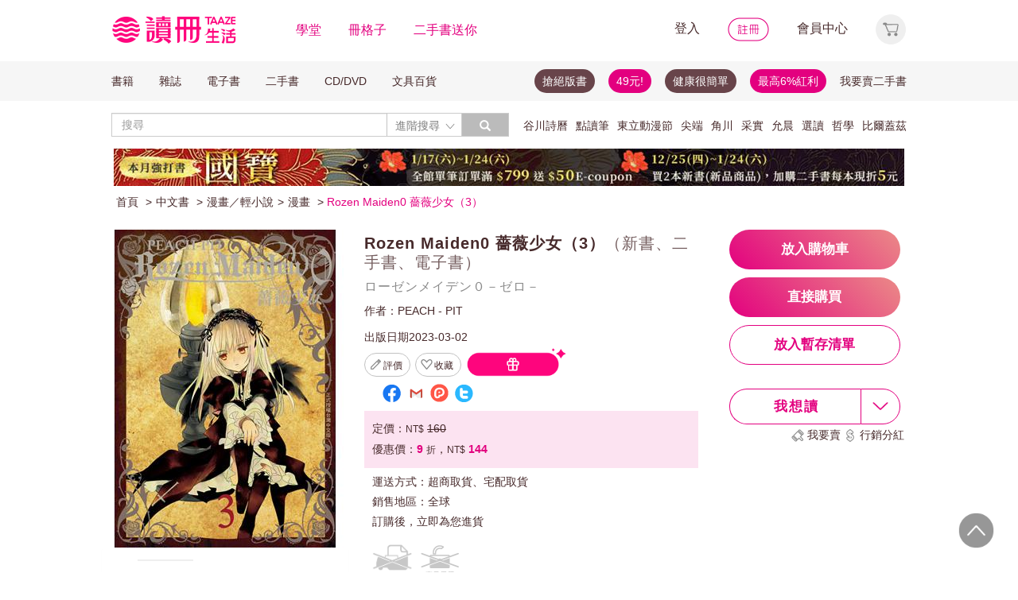

--- FILE ---
content_type: text/html;charset=utf-8
request_url: https://ssllogo.twca.com.tw/servlet/QueryServerCertStatus5?DNS=www.taaze.tw&LogoType=L&jsoncallback=twcasealcb
body_size: 369
content:
twcasealcb({"Web_Server_Name":"www.taaze.tw","Site_Name":"學思行數位行銷股份有限公司","Status":"-350","Cert_State":"憑證過期","click_me_string":"點我","Serial_Number":"95559031384474999044084706366031407715","Time":"26/01/18 08:43:38 CST","DetailedInfo":"無法確認您現在所上的網站與網址<br>該網站之 網站憑證 [已經過期]"});


--- FILE ---
content_type: text/css
request_url: https://www.taaze.tw/new_ec/gift/include/css/component.css
body_size: 713
content:
/* General styles for all menus */
.cbp-spmenu {
background: #47a3da;
position: fixed;
}
.cbp-spmenu h3 {
color: #afdefa;
font-size: 1.9em;
padding: 20px;
margin: 0;
font-weight: 300;
background: #0d77b6;
}
.cbp-spmenu a {
display: block;
color: #fff;
font-size: 1.1em;
font-weight: 300;
}
.cbp-spmenu a:hover {
background: #258ecd;
}
.cbp-spmenu a:active {
background: #afdefa;
color: #47a3da;
}
/* Orientation-dependent styles for the content of the menu */
.cbp-spmenu-vertical {
width: 240px;
height: 100%;
top: 0;
z-index: 1000;
}
.cbp-spmenu-vertical a {
border-bottom: 1px solid #258ecd;
padding: 1em;
}
.cbp-spmenu-horizontal {
width: 100%;
height: 150px;
left: 0;
z-index: 1000;
overflow: hidden;
}
.cbp-spmenu-horizontal h3 {
height: 100%;
width: 20%;
float: left;
}
.cbp-spmenu-horizontal a {
float: left;
width: 20%;
padding: 0.8em;
border-left: 1px solid #258ecd;
}
/* Vertical menu that slides from the left or right */
.cbp-spmenu-left {
left: -240px;
}
.cbp-spmenu-right {
right: -240px;
}
.cbp-spmenu-left.cbp-spmenu-open {
left: 0px;
}
.cbp-spmenu-right.cbp-spmenu-open {
right: 0px;
}
/* Horizontal menu that slides from the top or bottom */
.cbp-spmenu-top {
top: -150px;
}
.cbp-spmenu-bottom {
bottom: -150px;
}
.cbp-spmenu-top.cbp-spmenu-open {
top: 0px;
}
.cbp-spmenu-bottom.cbp-spmenu-open {
bottom: 0px;
}
/* Push classes applied to the body */
.cbp-spmenu-push {
overflow-x: hidden;
position: relative;
left: 0;
}
.cbp-spmenu-push-toright {
left: 240px;
}
.cbp-spmenu-push-toleft {
left: -240px;
}
/* Transitions */
.cbp-spmenu,
.cbp-spmenu-push {
-webkit-transition: all 0.3s ease;
-moz-transition: all 0.3s ease;
transition: all 0.3s ease;
}
/* Example media queries */
@media screen and (max-width: 55.1875em){
.cbp-spmenu-horizontal {
font-size: 75%;
height: 110px;
}
.cbp-spmenu-top {
top: -110px;
}
.cbp-spmenu-bottom {
bottom: -110px;
}
}
@media screen and (max-height: 26.375em){
.cbp-spmenu-vertical {
font-size: 90%;
width: 240px;
}
.cbp-spmenu-left,
.cbp-spmenu-push-toleft {
left: -240px;
}
.cbp-spmenu-right {
right: -240px;
}
.cbp-spmenu-push-toright {
left: 240px;
}
}


--- FILE ---
content_type: application/javascript
request_url: https://www.taaze.tw/new_ec/single/include/js/singleUsed.js?22
body_size: 9298
content:
/**
*
*/
var months = [];
var sale_discs = [];
var storeUrl = $("#WEB_URL").val()+"/container_seller_view.html?t=11&k=03&d=00&ci=";
var ctx;
var clt_url = "/zekea_collectionDataAgent.html";
var options = {
animation: false,
scaleShowGridLines : true,
bezierCurve : false,
bezierCurveTension : 1,
scaleLineColor: "rgba(255,255,255,1)",
scaleLineWidth: 1,
scaleFontSize: 14,
scaleFontColor: "#46292B",
scaleFontStyle:"bold",
scaleGridLineColor : "rgba(0,0,0,.05)",
scaleLabel: "<%=value%>",
responsive: true,
scaleGridLineWidth : 1,
scaleBeginAtZero: true,
scaleIntegersOnly: true,
scaleShowHorizontalLines: true,
scaleShowVerticalLines: false,
pointDot : true,
pointDotRadius : 4,
pointDotStrokeWidth : 1,
pointHitDetectionRadius : 20,
datasetStroke : true,
datasetStrokeWidth : 4,
datasetFill : true,
tooltipTemplate: "<%if (label){%><%=label%>: <%}%><%= value %>折",
};
var saleRecordChart;
$(document).ready(function(){
var facebook_like_url = "https://www.facebook.com/plugins/like.php?href="+encodeURIComponent(location.href)+"&layout=button_count&action=like&show_faces=false&share=false&height=35&appId=626893700667334";
$(".like_frame").html("<iframe frameborder='0' border='0' cellspacing='0' id='fb_like' style='width:70px;height: 25px;border: none;padding-top: 2px;' src="+facebook_like_url+" ></iframe>");
$(".gplus_frame").html("<div style='padding-top:2px;'><div class='g-plusone' data-href='"+encodeURIComponent(location.href)+"' style='padding-top: 2px;' data-size='medium' data-width='60' data-height='20' href="+location.href+"></div></div>");
var subject = "【TAAZE | 讀冊生活網路書店】"+$("title").html();
var body = "【TAAZE | 讀冊生活網路書店】"+$("title").html()+"/"+$("meta[name='description']").attr("content")+location.href;
var body_b = $("title").html()+" "+$("meta[name='description']").attr("content")+" "+ location.href +" TAAZE讀冊生活網路書店";
var twitter_body = $("title").html() + " " + location.href + " TAAZE讀冊生活網路書店";
$("#fb_shared").click(function(){
window.parent.open("https://www.facebook.com/sharer/sharer.php?u="+encodeURIComponent(location.href),'_blank');
});
$("#gmail_shared").click(function(){
window.parent.open("https://mail.google.com/mail/?ui=1&view=cm&fs=1&tf=1&su="+encodeURIComponent(subject)+"&body="+encodeURIComponent(body)+"&shva=1&ov=0",'_blank');
});
$("#plurk_shared").click(function(){
window.parent.open("http://www.plurk.com/?qualifier=shares&status="+encodeURIComponent(twitter_body),"_blank");
});
$("#twitter_shared").click(function(){
window.parent.open("https://twitter.com/home?status="+encodeURIComponent(twitter_body),'_blank');
});
$(".btn_login").click(function(){
location.href = "/single_needLogin.html?re="+location.href;
});
$(".btn_sale_verify").click(function(){
window.location.href=$("#WEB_URL").val()+'/mobileValidate.html?typeFlg=IA';
//$("#saleVerifyFrame").modal({"backdrop":'static'}).modal('show');
});
$(".library_btn").click(function(){
$("#libraryFrame").modal('show');
});
$(".shareLink").click(function(){
$("#shareFrame").modal("show");
});
$("#saleFrame").on("hidden.bs.modal",function(){
$("input[name='setSaleMethodB']").removeAttr('disabled').attr('disabled', 'disabled').val("");
$("input[name='setSaleMethodA']").removeAttr('disabled').val("");
$("input[name='setInCome']").val("0");
$("input[name='setSaleMethodB']").tipsy("hide");
$(".sale_error").html("");
$("#saleFrame").modal('hide');
}).on("show.bs.modal",function(){
$("input[name='setSaleMethodB']").removeAttr('disabled').attr('disabled', 'disabled').val("");
$("input[name='setSaleMethodA']").removeAttr('disabled').val("");
$(".saleMethod[value='A']").trigger("click");
});
$("#cltFrame").on("hidden.bs.modal",function(){
$(".add-cat-name").val("");
$(".cat-input").hide();
$("#cltFrame .top-util").show();
$(".collectLink").hide();
$(".collectLink2").show();
if($("#clt_share:checked").length > 0) {
//fb sync
fb_sync("C",$("#ORG_PROD_ID").val(),"","0");
}
});
$("#vodFrame").on("hidden.bs.modal",function(){
$("#vod_content").attr("src","");
});
$(document).on("click",".vod_btn",function(){
var id = $(this).attr("rel");
$("#vodFrame").modal('show');
$("#vod_content").attr("src","https://vod.taaze.tw/html5/viewer_m.aspx?pid="+id);
});
if($("#TOTAL_WANT").val() > 0) {
$(".wantNum").html($("#TOTAL_WANT").val());
}
if($(".recordList").length > 0) {
var records = JSON.parse($(".recordList").html());
for(var i = 0; i < records.length; i++) {
months.push(getMonthText(records[i].sale_month));
sale_discs.push(records[i].avg_disc);
}
}
$(".add-cat").click(function(){
$(".list-group.cat-list").scrollTop("0");
$("#cltFrame .top-util").hide();
$(".cat-input").show();
$(".clt-msg").html("");
});
$(".cancel-add").click(function(){
$(".add-cat-msg").empty();
$(".add-cat-name").val("");
$(".cat-input").hide();
$("#cltFrame .top-util").show();
});
$(".confirm-add").click(function(){
$.ajax({
type: "post",
url:clt_url+"?act=2",
data: "update_value="+$(".add-cat-name").val(),
success:function(r2){
if(r2.error_code == 202) {
$(".add-cat-msg").html("分類名稱重複");
return;
}
if(r2.error_code == 205) {
$(".add-cat-msg").html("分類名稱字數超過");
return;
}
if(r2.error_code == 100) {
var item = "<div class='list-group-item'>";
item += "<div class='checkbox cat-item' rel='"+r2.id+"'><label>";
item += "<span>"+r2.result_name+"</span><input type='checkbox' class='add2cat' />";
item += "</label></div>";
item += "</div>";
//$(item).appendTo(".list-group.cat-list");
$(item).insertAfter(".list-group-item.cat-input");
$("#cltFrame .cat-item[rel='"+r2.id+"']").find(".add2cat").click(function(){
$.ajax({
type: "get",
url:clt_url+"?p="+$("#ORG_PROD_ID").val()+"&cat="+r2.id+"&act=5",
success:function(r5){
if(r5.error_code == 100) {
}
}
});
});
}
}
});
$(".add-cat-name").val("");
$(".cat-input").hide();
$("#cltFrame .top-util").show();
});
if(Modernizr.canvas && sale_discs.length > 0) {
ctx = $("#myChart").get(0).getContext("2d");
var data = {
labels: months,
datasets: [
{
label: "My First dataset",
fillColor: "rgba(255,255,255,0.2)",
strokeColor: "rgba(228,0,126,1)",
pointColor: "rgba(228,0,126,1)",
pointStrokeColor: "#e3007f",
pointHighlightFill: "#e3007f",
pointHighlightStroke: "rgba(228,0,126,1)",
data: sale_discs
}
]
};
//This will get the first returned node in the jQuery collection.
saleRecordChart = new Chart(ctx).Line(data, options);
$("#myChart").css({"border":"1px solid #C2C2C2","padding":"10px"});
} else {
$("#myChart").hide();
}
$(".usedListRank").change(function(){
//$.history.load("r"+$(this).val());
loadHash("r"+$(this).val());
});
$(".more_btn").click(function(){
$(".sprod_list").find(".info_hide").show();
$(this).hide();
});
function load(num) {
if(num!=undefined && num.substr(0,1) == "r") {
$("#USEDLIST_RANK").attr("value",num.substr(1,1));
$(".usedListRank").find("option[value='"+num.substr(1,1)+"']").attr("selected","selected");
}
getList();
//fb sync
setTimeout(function(){
if($(".fb_connect_code").html() == "100"  && $("#act").html()!="none") {
if($("#act").html() == "S") {
if($(".sprod_item").length > 0) {
$("#globalAlertDialog").on("hidden.bs.modal",function(){
$(".more_btn").trigger("click");
var target = getClosestPrice(want_price);
//console.log("want:"+want_price+",close:"+target);
$("html,body").animate({scrollTop: $(".sprod_item[rel='"+target+"']").eq(0).offset().top}, "fast", function(){});
});
}
fb_sync("S",$("#ORG_PROD_ID").val(),"","0");
}
if($("#act").html() == "C") {
fb_sync("C",$("#ORG_PROD_ID").val(),"","0");
}
}
},1000);
}
var hash = location.hash != "" ? location.hash.substr(1) : "";
load(hash);
$(window).on('hashchange', function(){
var hash = location.hash != "" ? location.hash.substr(1) : "";
load(hash);
});
/*
if($("#TOTAL_WANT").val() > 0) {
var range = parseInt($(".want_range").find("tr").last().find("td").eq(0).attr("rel"));
//range += 1;
$(".sprod_want_text").html("徵求價"+range+"折以下，目前有<span class='highlightu'>"+$("#TOTAL_WANT").val()+"</span>位徵求");
}
if($("#TOTAL_WANT").val() == 0) {
$(".sprod_want_text").html("目前沒有人徵求");
}
*/
/*
if($("#TOTAL_SALE").val() > 0) {
var range = $(".sale_range").find("tr").eq(1).find("td").eq(0).attr("rel");
$(".sprod_sale_text").html("二手價"+range+"折起，目前有<span class='highlightu'>"+$("#TOTAL_SALE").val()+"</span>位賣家");
}
if($("#TOTAL_SALE").val() == 0) {
$(".sprod_sale_text").html("目前沒有二手書");
}
*/
$(".btn_buy").click(function(){
if($('#hideLogin').val()== "true" && $("#hideCustId").val()!= "null") {
$("#wndFrame").modal({"backdrop":'static'}).modal('show');
} else {
$("#loginFrame").modal({"backdrop":'static'}).modal('show');
}
});
$(".btn_sale").click(function(){
if($('#hideLogin').val()== "true" && $("#hideCustId").val()!= "null") {
$("#saleFrame").modal({"backdrop":'static'}).modal('show');
} else {
$("#loginFrame").modal({"backdrop":'static'}).modal('show');
}
});
$("input[name='setSaleMethodB']").tipsy({trigger: 'manual', gravity: 's', html: true});
$("input[name='setSaleMethod']").click(function(){
//alert($("input[name='setSaleMethod']:checked").val());
if($("input[name='setSaleMethod']:checked").val()=="B"){
$("input[name='setSaleMethodB']").removeAttr('disabled').val("");
$("input[name='setSaleMethodA']").removeAttr('disabled').attr('disabled', 'disabled').val("");
$("input[name='setInCome']").val("0");
$("input[name='setSaleMethodB']").tipsy("show");
}else{
$("input[name='setSaleMethodB']").removeAttr('disabled').attr('disabled', 'disabled').val("");
$("input[name='setSaleMethodA']").removeAttr('disabled').val("");
$("input[name='setInCome']").val("0");
$("input[name='setSaleMethodB']").tipsy("hide");
}
});
$("input[name='setIsSchool']").change(function(){
if($("input[name='setIsSchool']:checked").val()=="Y"){
$(".sale_info_hide").show();
openSchool();
}else{
$(".sale_info_hide").hide();
}
});
var openSchool = function(){
$(".input[rel='city']").empty();
var html = "";
$.getJSON("/queryCityId.html",function(data){
html = "<select name='setSchoolCity' id='setSchoolCity' class='form-control setSchoolCity'>";
$(data).each(function(i){
if(i==0){
html += "<option value='" +data[i].cityId+ "' selected='selected'>" +data[i].cityNm+ "</option>";
}else{
html += "<option value='" +data[i].cityId+ "'>" +data[i].cityNm+ "</option>";
}
});
html += "</select>";
$(".input[rel='city']").append(html);
});
$(".input[rel='school']").empty();
html = "<select name='setSchoolName' id='setSchoolName' class='form-control setSchoolName'>";
html += "<option value=''>請選擇學校</option>";
html += "</select>";
$(".input[rel='school']").append(html);
$(".input[rel='dep']").empty();
html = "<select name='setSchoolDep' id='setSchoolDep' class='form-control setSchoolDep'>";
html += "<option value=''>請選擇系別</option>";
html += "</select>";
$(".input[rel='dep']").append(html);
};
$(document).on('change', '#setSchoolCity', function() {
var elm = $(this);
if(elm.is("select")){
$(".input[rel='school']").empty();
var html = "";
$.getJSON("/querySchool.html",{'cityId':elm.val()},function(data){
var returnCheck = true;
if(data.length> 0){
$.each(data[0], function(n, v){
if(n=="message" && v=="error"){returnCheck = false;}
});
} else {
returnCheck = false;
}
html = "<select name='setSchoolName' id='setSchoolName' class='form-control setSchoolName'>";
html += "<option value='' selected='selected'>請選擇學校</option>";
if(returnCheck){
$(data).each(function(i){
html += "<option value='" +data[i].schoolNo+ "'>" +data[i].schoolName+ "</option>";
});
} else {
html += "<option value='' selected='selected'>無</option>";
}
html += "</select>";
//$(".input[rel='school']").append(html); //feynman_避免重複塞入的bug
$(".input[rel='school']").empty();
$(".input[rel='school']").html(html);
});
$(".input[rel='dep']").empty();
html = "<select name='setSchoolDep' id='setSchoolDep' class='form-control setSchoolDep'>";
html += "<option value=''>請選擇系別</option>";
html += "</select>";
//$(".input[rel='dep']").append(html); //feynman_避免重複塞入的bug
$(".input[rel='dep']").empty();
$(".input[rel='dep']").html(html);
}
}).trigger('hashchange');
$(document).on("change","#setSchoolName",function(){
var elm = $(this);
if(elm.is("select")){
$(".input[rel='dep']").empty();
$.getJSON("/querySchoolDepartment.html",{'schoolNo':elm.val()},function(data){
var returnCheck = true;
if(data.length> 0){
$.each(data[0], function(n, v){
if(n=="message" && v=="error"){returnCheck = false;}
});
} else {
returnCheck = false;
}
html = "<select name='setSchoolDep' id='setSchoolDep' class='form-control setSchoolDep'>";
if(returnCheck){
html += "<option value='' selected='selected'>請選擇系別</option>";
$(data).each(function(i){
//cutstr
html += "<option value='" +data[i].departmentNo+ "'>" + cutstr(data[i].departmentName, 16) + "</option>";
});
} else {
html += "<option value='' selected='selected'>無</option>";
}
html += "</select>";
//$(".input[rel='dep']").append(html); //feynman_避免重複塞入的bug
$(".input[rel='dep']").empty();
$(".input[rel='dep']").html(html);
});
}
});
$("#noSchoolFind").click(function(){
if($(this).html()=="找不到你的學校？"){ //feynman_增加placeholder
$(".input[rel='city']").empty().append("<input type='text' name='setSchoolCity' id='setSchoolCity' class='form-control setSchoolCity' size='22' placeholder='輸入學校所在國，如：美國'>");
$(".input[rel='school']").empty().append("<input type='text' name='setSchoolName' id='setSchoolName' class='form-control setSchoolName' size='22' placeholder='輸入學校名稱，如：紐約大學'>");
$(".input[rel='dep']").empty().append("<input type='text' name='setSchoolDep' id='setSchoolDep' class='form-control setSchoolDep' size='22' placeholder='輸入系所名稱，如：文學系'>");
$(this).html("返回選單");
} else {
openSchool();
$(this).html("找不到你的學校？");
}
});
$("input[name='setSaleMethodA']").keyup(function(){
var salePrice = parseInt($.trim($(this).val()));
if(!isNaN(salePrice)){
$("input[name='setInCome']").val(parseInt(salePrice*0.65));
}else{
$("input[name='setInCome']").val("");
}
});
$("input[name='setSaleMethodB']").keyup(function(){
var listPrice = parseInt($("input[name='orgListPrice']").val());
var saleDisc = parseInt($.trim($(this).val()));
if(!isNaN(saleDisc)){
var sale = listPrice*(saleDisc/100);
$("input[name='setInCome']").val(parseInt(sale*0.65));
}else{
$("input[name='setInCome']").val("");
}
});
$(".confirm_sale").click(function(){
if($("input[name='setSaleMethod']:checked").val()=="A" && $("input[name='setSaleMethodA']").val()==""){
$(".sale_error").html("請輸入售價金額！");
return false;
}
if($("input[name='setSaleMethod']:checked").val()=="B" && $("input[name='setSaleMethodB']").val()==""){
$(".sale_error").html("請輸入售價折扣！");
return false;
}
var listPrice = parseInt($("input[name='orgListPrice']").val()*0.7);
var salePrice = parseInt($.trim($("input[name='setSaleMethodA']").val()));
var saleDisc = parseInt($.trim($("input[name='setSaleMethodB']").val()));
if($("input[name='setSaleMethod']:checked").val()=="A"){
if(isNaN(salePrice)){
$(".sale_error").html("請輸入售價金額必須為數字！");
return false;
}else{
if(salePrice > listPrice) {
$(".sale_error").html("售價不得大於定價的65%!");
return false;
} else if(salePrice < 35) {
$(".sale_error").html("售價不得小於35元!");
return false;
}
}
} else {
if(isNaN(saleDisc)) {
$(".sale_error").html("請輸入售價折扣必須為數字！");
return false;
} else {
if(saleDisc>65) {
$(".sale_error").html("不能超過65折！");
return false;
}
var sale = parseInt($("input[name='orgListPrice']").val()*saleDisc/100);
salePrice = sale;
if(sale<35) {
$(".sale_error").html("不能小於35元！");
return false;
}
}
}
if($("input[name='setIsSchool']:checked").val()=="Y"){
if($("#setSchoolCity").val()=="000" || $("#setSchoolCity").val()=="") {
$(".sale_error").html("請選擇學校地區！");
return false;
}
if($("#setSchoolName").val()==""){
$(".sale_error").html("請選擇所屬學校！");
return false;
}
//feynman
if($("#setSchoolDep").val()=="" && $("#setSchoolDep option:selected").text()!="無"){
$(".sale_error").html("請選擇所屬系所！");
return false;
}
}
//feynman_教科書版本檢查
if($("input[name='setIsSchool']:checked").val()=="Y"){
var edition=$("#edition");
var pubYear=$("#pubYear");
var edition1=$("#edition1");
var pubYear1=$("#pubYear1");
if($(edition1).val()!=null&&$(edition1).val().length>0)
{
edition=edition1;
}
if($(edition).val()!=null&&parseInt($(edition).val())<1)
{
//alertify.alert('版本輸入有誤');
//$(edition).focus();
$(".sale_error").html("版本輸入有誤！");
return false;
}
if($(pubYear1).val()!=null&&$(pubYear1).val().length>0)
{
pubYear=pubYear1;
}
if($(pubYear).val()!=null&&(parseInt($(pubYear).val())<1900||parseInt($(pubYear).val())>2200))
{
//alertify.alert('教科書出版年份有誤');
//$(pubYear).focus();
$(".sale_error").html("教科書出版年份有誤！");
return false;
}
if($(pubYear).val()==""&&$(edition).val()=="")
{
//alertify.alert('請輸入教科書版本');
$(".sale_error").html("請輸入教科書版本！");
return false;
}
}
var queryString = "";
if($("input[name='setIsSchool']:checked").val()=="Y"){
if($("#setSchoolCity").is("select")){
queryString = "?sndhandSchoolinfoApplyList[0].cityId=" + $("#setSchoolCity").val();
queryString += "&sndhandSchoolinfoApplyList[0].schoolNo=" + $("#setSchoolName").val();
queryString += "&sndhandSchoolinfoApplyList[0].departmentNo=" + $("#setSchoolDep").val();
//教科書版本
queryString += "&sndhandSchoolinfoApplyList[0].edition=" + $("#edition").val();
queryString += "&sndhandSchoolinfoApplyList[0].pubYear=" + $("#pubYear").val();
} else {
queryString = "?sndhandSchoolinfoApplyList[0].cityNm=" + $("#setSchoolCity").val();
queryString += "&sndhandSchoolinfoApplyList[0].schoolName=" + $("#setSchoolName").val();
queryString += "&sndhandSchoolinfoApplyList[0].departmentName=" + $("#setSchoolDep").val();
//教科書版本
queryString += "&sndhandSchoolinfoApplyList[0].edition=" + $("#edition").val();
queryString += "&sndhandSchoolinfoApplyList[0].pubYear=" + $("#pubYear").val();
}
queryString += "&prodMark=" + $("select[name='setProdRemark']").val();
queryString += "&orid=" + $("input[name='orgProdId']").val();
queryString += "&otherMark=" + encodeURI(encodeURI($("input[name='setProdRemarkOther']").val(),"utf-8"),"utf-8");
queryString += "&salePrice=" + salePrice;
queryString += "&flg=" + true;
} else {
queryString = "?prodMark=" + $("select[name='setProdRemark']").val();
queryString += "&orid=" + $("input[name='orgProdId']").val();
queryString += "&otherMark=" + encodeURI(encodeURI($("input[name='setProdRemarkOther']").val(),"utf-8"),"utf-8");
queryString += "&salePrice=" + salePrice;
queryString += "&flg=" + true;
}
//feynman_有[]，tomcat報錯
queryString=encodeURI(queryString,"utf-8");
$("#saleFrame").modal("hide");
popAlert("等待中...");
var flg='N';
$.ajax({
url:"queryTitleMain.html",
method :"GET",
dataType:"json",
data:{"isbn":$("input[name='orgProdId']").val()},
success:function(data) {
$(data).each(function(i){
if(data[i].message!='查無資料!') {
if("Y" == data[i].sndhandFlg) {
flg='Y';
}
if("Y" != data[i].sndhandFlg) {
flg=data[i].sndhandFlg;
}
}
});
if(flg=="Y") {
$.get("/getSecondBookNum.html",{"orid":$("input[name='orgProdId']").val()},function(data,status){
if(status=="success"&&data>0){
$("#alertDialog").modal("hide");
setTimeout(function(){
$(".confirm_msg").html("您已上架1本，確定要再新增一筆？");
$("#confirmDialog").modal('show');
$("document").off( "click", ".confirm_act",function(){});
$(".confirm_act").click(function(){
$("#confirmDialog").modal('hide');
popAlert("等待中...");
$.get('/saveProdUsed.html'+queryString,function(msg,status){
if(status=="success" ){
popSuccess("已加入二手書上架申請清單!");
} else {
popError("操作失敗!");
}
});
});
},300);
} else {
$.get('/saveProdUsed.html'+queryString,function(msg,status){
if(status=="success" ){
popSuccess("已加入二手書上架申請清單!");
} else {
popError("操作失敗!");
}
});
}
});
}
if(flg!="Y") {
popError(getProdSellMsg(flg));
}
}
});
/* test case
var alert_case = 2;
var success = 0;
setTimeout(function(){
if(alert_case == 1) {
$("#alertDialog").modal("hide");
$(".confirm_msg").html("您已上架1本，確定要再新增一筆？");
$("#confirmDialog").modal('show');
$("document").off( "click", ".confirm_act",function(){});
$(".confirm_act").click(function(){
$("#confirmDialog").modal('hide');
popAlert("等待中...");
setTimeout(function(){
if(success == 1){
popSuccess("已加入二手書上架申請清單!");
}else{
popError("操作失敗!")
}
},3000);
});
} else {
setTimeout(function(){
if(success == 1){
popSuccess("已加入二手書上架申請清單!");
}else{
popError("操作失敗!")
}
},3000);
}
},3000);
*/
});
$(".confirm_wnd").click(function(){
var valid = false;
if($("input[name='want_type']:checked").val() == "A") {
if($("#want_price").val() != "" && isNaN($("#want_price").val())) {
$(".wnd_error").html("請輸入正確金額");
return false;
}
if(parseInt($("#want_price").val()) < 45) {
$(".wnd_error").html("徵求價不可以低於45元");
return false;
} else if(parseInt($("#want_price").val()) > parseInt($("#want_price").attr("rel"))) {
if($("#want_price").attr("rel2") == "N") {
$(".wnd_error").html("徵求價不可以高於新書售價");
return false;
} else {
valid = true;
}
} else {
valid = true;
}
} else {
valid = true;
}
if(valid) {
var update_type = "A";
var update_value;
var url = "/new_ec/single/addToSeek.jsp";
if($("input[name='want_type']:checked").val() == "A") {
if($("#want_price").val() == "") {
update_value = Math.round(parseInt($("#want_price").attr("rel"))*0.5);
} else {
update_value = parseInt($("#want_price").val());
}
} else {
if($(".want_discount").val() == "0") {
update_value = Math.round(parseInt($("#want_price").attr("rel"))*0.5);
} else {
update_type = "B";
update_value = parseInt($(".want_discount").val());
}
}
//console.log("type:"+update_type+",value:"+update_value);
$("#wndFrame").modal("hide");
popAlert("等待中...");
$.ajax({
type: 'get',
url:"/single_addToSeek.html",
timeout:2000,
cache: false,
dataType: 'json',
async:false,
data:"prid="+$("#wantSndLink").attr("opid")+"&update_flg=Y&type="+update_type+"&value="+update_value+"&ci="+$("#hideCuId").val()+"&s=1",
error: function(err){console.log(err)},
success: function(data){
if(data.error_code == 100) {
var want_price = $("#want_price").attr("rel");
if(update_type == "A") {
want_price = update_value;
}
if(update_type == "B") {
want_price = Math.round(want_price * (update_value/100));
}
if($("#wnd_share:checked").length > 0) {
$("#alertDialog").modal("hide");
if($(".sprod_item").length > 0) {
$("#globalAlertDialog").on("hidden.bs.modal",function(){
$(".more_btn").trigger("click");
var target = getClosestPrice(want_price);
//console.log("want:"+want_price+",close:"+target);
$("html,body").animate({scrollTop: $(".sprod_item[rel='"+target+"']").eq(0).offset().top}, "fast", function(){});
});
}
//fb sync
fb_sync("S",$("#ORG_PROD_ID").val(),"","0");
} else {
if($(".sprod_item").length > 0) {
$("document").off( "click", ".btn_find_book",function(){});
$(".btn_find_book").click(function(){
$("#alertDialog").modal("hide");
$(".more_btn").trigger("click");
var target = getClosestPrice(want_price);
//console.log("want:"+want_price+",close:"+target);
$("html,body").animate({scrollTop: $(".sprod_item[rel='"+target+"']").eq(0).offset().top}, "fast", function(){});
}).show();
popSuccess("加入二手書徵求完成！");
$("#alertDialog").find(".close").hide();
} else {
popSuccess("加入二手書徵求完成！");
}
}
$(".btn_buy").hide();
$(".btn_cancel_wnt").show();
$(".wantSndLink").hide();
$(".wantSndLink2").show();
} else {
popError("操作失敗!");
}
}
});
/*
var success = 2;
if(success == 1) {
var want_price = $("#want_price").attr("rel");
if(update_type == "A") {
want_price = update_value;
}
if(update_type == "B") {
want_price = Math.round(want_price * (update_value/100));
}
if($(".sprod_item").length > 0) {
$("document").off( "click", ".btn_find_book",function(){});
$(".btn_find_book").click(function(){
$("#alertDialog").modal("hide");
$(".more_btn").trigger("click");
var target = getClosestPrice(want_price);
//console.log("want:"+want_price+",close:"+target);
$("html,body").animate({scrollTop: $(".sprod_item[rel='"+target+"']").eq(0).offset().top}, "fast", function(){});
}).show();
popSuccess("加入二手書徵求完成！");
$("#alertDialog").find(".close").hide();
} else {
popSuccess("加入二手書徵求完成！");
}
} else {
popError("操作失敗!");
}
*/
}
});
});
function loginFrist(){
$.colorbox({
iframe:true,
opacity:0.5,
height:"500",
width:"650",
href:"single_ajaxLogin.html?pid="+$("#PUBLIC_PROD_ID").val(),
close:""
});
}
function mustLogin(prodId, orgProdId){
if($('#hideLogin').val()== "true" && $("#hideCustId").val()!= "null"){
return false;
}else{
alertify.confirm("請先登入，或立即加入會員！", function (e) {
if (e) {
// user clicked "ok"
window.location = "/single_loginProcess.html?act=mustLogin&opid=" + orgProdId + "&pid=" + prodId;
} else {
// user clicked "cancel"
return false;
}
});
}
}
function getList() {
if($("#TOTAL_SALER").val() > 0) {
$(".sprod_list").empty();
var first_row = "<tr class='column_title'><td class='column_left' width='30%'>價格</td><td class='column_left' width='30%'>書況</td><td class='column_left' width='20%'>賣家</td><td class='column_last' width='10%'>義賣</td><td class='' style='color:#fff; border: 0px;'>1</td></tr>";
$.ajax({
type: "get",
url:"/single_getUsedList.html",
data:"oid="+$("#ORG_PROD_ID").val()+"&rank="+$("#USEDLIST_RANK").val(),
dataType:"json",
success:function(response) {
if(response.error_code == 100) {
if(response.size > 0) {
$("#USED_SIZE").attr("value",response.size);
var data = response.data;
var list_price = $("#LIST_PRICE").val();
var special_price = $("#hide_special_price").val();
if (special_price != "" && special_price != null && special_price > 0) {
list_price=special_price;
}
var content = "<table width='100%' class='table' border='0' cellspacing='0' cellpadding='0' style='margin-bottom:0px;'>";
content += first_row;
for(var i = 0; i < response.size; i++) {
var item = data[i];
if(i > $("#MAX_SHOW_SIZE").val()-1) {
content += "<tr class='info_hide' style='display:none' >";
} else {
content += "<tr>";
}
content += "<td width='30%' rel='"+item.sale_price+"' class='column column_left sprod_item'><span><span class='highlightu' id='sprodDisc"+item.prod_id+"'>"+getDiscText(list_price,item.sale_price)+"</span>折<span class='highlightu' id='sprodPrice"+item.prod_id+"'>"+item.sale_price+"</span>元</span><br/><a class='view_prod' href='"+$("#WEB_URL").val()+"/products/"+item.prod_id+".html' target='_blank'>檢視商品 》</a></td>";
if(item.vod_id == "") {
content += "<td width='30%' class='column column_left' ><span>"+getProdRankText(item.prod_rank)+"</span><br/><span class='mark_text'>"+getMarkText(item.add_mark,item.note)+"</span></td>";
} else {
content += "<td width='30%' class='column column_left' ><span class='vod_btn' rel='"+item.vod_id+"'>"+getProdRankText(item.prod_rank)+"</span><br/><span class='mark_text'>"+getMarkText(item.add_mark,item.note)+"</span></td>";
}
content += "<td width='20%' class='column column_left' >";
if ($("#OPEN_WECOLLECTFUN_FLG").val() == "true") {
content += "<a class='prod_saler' href='" + $("#WEB_URL").val() + "/go2Wecollect.html?url=/home/" + item.scuid + "/second_hands' target='_blank'>" + item.cust_nm + "</a>";
}else{
content += "<a class='prod_saler' href='"+storeUrl + item.cuid+"' target='_blank'>"+item.cust_nm+"</a>";
}
content += "</td>";
content += "<td width='10%' class='column column_last' style='text-align: center;'>" ;
//console.log(item.chrtFlg);
if(item.chrtFlg == "Y") {
content +="<img class='chrtFlg' src ='/new_ec/single/include/images/jumble2.png' />";
}
content += "</td>";
content += "<td class='column visible-lg-block visible-md-block hidden-xs hidden-sm' style ='border-top: 0px '>" +
"<div class='btn_add_cart' onclick=\"add2ShoppingCartForSprod("+item.prod_id+")\">放入購物車</div></td>";
content += "<td class='column hidden-lg hidden-md visible-xs-block visible-sm-block' style ='border-top: 0px '>" +
"<div class='btn_add_cart_m' onclick=\"add2ShoppingCartForSprod("+item.prod_id+")\"></div></td>";
content += "</tr>";
}
content += "</table> ";
$(".sprod_list").html(content);
if(response.size > $("#MAX_SHOW_SIZE").val()) {
$(".more_btn").show();
}
/*
if($(".sprod_btn").css("display") == "none") {
$(".info_hide").show();
}
*/
}
}
},
complete:function(){
if($(".more_btn").parent().css("display")=="none") {
$(document).scroll(function(){
if($(window).scrollTop() >= $(document).height() - $(window).height() - $(".footer_link_2.visible-xs-block").height()) {
//console.log("bottom");
if($(".info_hide").css("display")=="none") {
popAlert("讀取中...");
setTimeout(function(){
$(".sprod_list").find(".info_hide").show();
$("#alertDialog").modal("hide");
},1000);
}
}
});
}
}
});
}
}
function cancelWantedSize2(orgProdId) {
popAlert("等待中...");
console.log(orgProdId);
$.ajax({
type: 'get',
url:"/single_addToSeek.html",
dataType: 'json',
cache: false,
timeout:2000,
async:false,
data:"prid="+orgProdId+"&update_flg=Y&type=A&value=0&ci="+$("#hideCuId").val(),
error: function(err){console.log(err)},
success:function(data){
if(data.error_code == 100) {
popSuccess("取消二手書徵求完成！");
$(".btn_buy").show();
$(".btn_cancel_wnt").hide();
$(".wantSndLink").show();
$(".wantSndLink2").hide();
} else {
popError("操作失敗!");
}
},
complete:function(){
//alert("complete");
}
});
}
function getDiscText(listPrice, salePrice) {
var disc = Math.round((salePrice/listPrice)*100);
if(disc.toString().substr(1,1) == "0") {
return disc.toString().substr(0,1);
} else {
if(disc.toString().length == 1) {
if(disc > 0) {
return "0."+disc.toString();
}
} else {
return disc;
}
}
}
function getMarkText(mark,note) {
if(mark == "A") {
return "無畫線及註記";
} else if(mark == "B") {
return "有畫線";
} else if(mark == "C") {
return "有註記";
} else if(mark == "D") {
return "有畫線及註記";
} else if(mark == "E") {
return "作家簽名";
}  else if(mark == "F") {
return "蓋藏書章";
} else if(mark == "G") {
return "賣家備註：有附件";
}  else if(mark == "Z") {
return "賣家備註："+note;
}else {
return "";
}
}
function getProdRankText(rank) {
if(rank == "A") {
return "全新";
} else if(rank == "B") {
return "近全新";
} else if(rank == "C") {
return "良好";
} else if(rank == "D") {
return "普通";
} else if(rank == "E") {
return "差強人意";
} else {
return "";
}
}
function getMonthText(s) {
var year = s.substr(0,4);
var month = s.substr(4,2);
if(month.substr(0,1) == "0") {
month = month.substr(1,1);
}
return year+"年"+month+"月";
}
function getClosestPrice(price) {
var compare1 = 0;
var result;
$(".sprod_item").each(function(index,value){
var compare2 = Math.abs(parseInt($(this).attr("rel"))-parseInt(price));
if(compare1 == 0 || compare2 < compare1) {
compare1 = compare2;
result = $(this).attr("rel");
}
});
return result;
}
function gotoComment(prod_id) {
window.open("/products/"+prod_id+".html#cmt",'_blank');
}
function cutstr(str,len){
var str_length = 0;
var str_len = 0;
str_cut = new String();
str_len = str.length;
for(var i = 0;i<str_len;i++){
a = str.charAt(i);
str_length++;
if(escape(a).length > 4){
str_length++;
}
str_cut = str_cut.concat(a);
if(str_length>=len){
if((i+1)==len){
str_cut = str_cut.concat("");
}else{
str_cut = str_cut.concat("...");
}
return str_cut;
}
}
if(str_length<len){
return  str;
}
}
function popSuccess(msg) {
$("#alertDialog .close").show();
$("#alertDialog .alert").removeClass("alert-info").addClass("alert-success");
$("#alertDialog .alert_msg").html(msg);
$("#alertDialog").modal("show");
}
function popError(msg) {
$("#alertDialog .close").show();
$("#alertDialog .alert").removeClass("alert-info").addClass("alert-danger");
$("#alertDialog .alert_msg").html(msg);
$("#alertDialog").modal("show");
}
function popAlert(msg){
$("#alertDialog .alert_msg").html(msg);
$(".btn_find_book").hide();
$("#alertDialog .close").hide();
$("#alertDialog").on("hidden.bs.modal",function(e){
$("#alertDialog .alert").removeClass("alert-danger").removeClass("alert-success").removeClass("alert-info").addClass("alert-info");
}).modal('show');
}
function goList() {
loadHash("r2");
$("html,body").animate({scrollTop: $("#sprodConetnt3").offset().top}, "fast", function(){});
}
function wantBook() {
if($('#hideLogin').val()== "true" && $("#hideCustId").val()!= "null") {
$("#wndFrame").modal({"backdrop":'static'}).modal('show');
} else {
$("#loginFrame").modal({"backdrop":'static'}).modal('show');
}
}
function addToCollection(org_prod_id) {
$(".list-group-item:not(.cat-input)").remove();
if($('#hideLogin').val()== "true" && $("#hideCustId").val()!= "null") {
$.ajax({
type: "post",
url:clt_url+"?p="+org_prod_id+"&act=9",
success:function(r9){
if(r9.error_code == 100) {
$.ajax({
type: "get",
url:clt_url+"?c="+$("#hideCuId").val()+"&act=1",
success:function(r1){
if(r1.error_code == 100) {
if(r1.total_size > 0) {
$(".clt-msg").html("收藏成功！您可以將收藏放到分類裡");
var catList =  r1.data;
for(var i = 0; i < catList.length; i++) {
var item = "<div class='list-group-item' >";
item += "<div class='checkbox cat-item' rel='"+catList[i].id+"'>";
item += "<label><span>"+catList[i].name+"</span><input type='checkbox' class='add2cat'></label>";
item += "</div>";
item += "</div>";
$(item).appendTo("#cltFrame .cat-list");
//$("#cltFrame .cat-list").append(item);
}
}
if(r1.total_size == 0) {
$(".clt-msg").html("收藏成功!您可以新增分類將收藏放進去");
}
}
},complete:function(){
$("#cltFrame").find(".add2cat").click(function(){
$.ajax({
type: "get",
url:clt_url+"?p="+$("#ORG_PROD_ID").val()+"&cat="+$(this).parent().parent().attr("rel")+"&act=5",
success:function(r5){
if(r5.error_code == 100) {
}
}
});
});
}
});
}
}
});
$("#cltFrame").modal({"backdrop":'static'}).modal("show");
} else {
$("#loginFrame").modal({"backdrop":'static'}).modal('show');
}
}
function cancelCollection(org_prod_id) {
popAlert("等待中...");
$.ajax({
type: "get",
url:clt_url+"?p="+org_prod_id+"&act=8",
success:function(r8){
if(r8.error_code == 100) {
$(".collectLink2").hide();
$(".collectLink").show();
popSuccess("已取消收藏");
setTimeout(function(){$("#alertDialog").modal("hide");},1000);
} else {
popError("發生異常。");
}
}
});
}
function add2ShoppingCart(prodId) {
popAlert("等待中...");
$.ajax({
type: "get",
'url':"/insertShopping.html",
'data':{prid: prodId},
'async':false,
'dataType':'json',
success:function(data) {
var model = data;//model.message,model.totalQty
if(model.status=="1"){
popError("此為保留中商品，如需調整請至購物車頁面.");
}else if($("#PROD_CAT_ID_HIDE").val()=="14" || $("#PROD_CAT_ID_HIDE").val()=="25"){
} else {
popSuccess("商品已放入購物車");
setTimeout(function(){$("#alertDialog").modal("hide");},1000);
}
}
});
}
function getProdSellMsg(flg) {
var msg = "";
if("A"==flg||"N"==flg) {
msg = '抱歉！本書目前不開放上架！';
}
if("B"==flg) {
msg = '抱歉！本類書籍出版日期超過180天以上，不開放上架！';
}
if("C"==flg) {
msg = '抱歉！本類別書籍已有賣家販售，目前暫不開放上架！' ;
}
if("D"==flg) {
msg = '抱歉！本書已有多人販售，目前暫不開放上架！';
}
if("E"==flg) {
msg = '抱歉！本書目前的需求較少，故暫不開放上架！';
}
if("G"==flg) {
msg = '相同書籍(即相同ISBN)，TAAZE僅提供每位賣家上架3本，且銷售中的書籍數量與新增上架的數量合併計算。售出後請再另外申請上架其餘相同書籍。謝謝！';
}
if("H"==flg) {
msg = '雜誌不開放二手銷售!';
}
return msg;
}


--- FILE ---
content_type: application/javascript
request_url: https://www.taaze.tw/include/js/sndhand.js
body_size: 22724
content:
function updatewlg(prodId,object)
{
if(confirm('您一旦勾選義賣，至2014.9.26義賣活動結束前，將無法修改回原狀態，確定要加入義賣?'))
{
if(prodId!="")
{
$.ajax({
url:'updateWlg.html',
data:'prodIds='+prodId+"&flg="+Math.random(),
dataType:'json',
success:function(data)
{
if(data.MSG=="SUCCESS")
{
$(object).parent().parent().parent().parent().parent().parent().parent().find(".wlgDIv").show();
$(object).parent().parent().parent().find(".wlgButton").hide();
$("#totalWlg").html(data.added_wlg);
}
}
});
}
}
}
//參展
function updateAct(prodId,object)
{
if(prodId!="")
{
$.ajax({
url:'updateAct.html',
data:'prodIds='+prodId+"&flg="+Math.random(),
dataType:'json',
success:function(data)
{
if(data.MSG=="SUCCESS")
{
$(object).parent().parent().parent().parent().parent().parent().parent().find(".actDIv").show();
$(object).parent().parent().parent().find(".actButton").hide();
}
}
});
}
}
function updateAllWlg()
{
if(confirm('您一旦勾選全部加入義賣，至2014.09.26義賣活動結束前，將無法修改回原狀態，確定要加入全部加入義賣?'))
{
$.ajax({
url:'updateWlg.html',
data:{type:'ALL',flg:Math.random()},
dataType:'json',
success:function(data)
{
if(data.MSG=="SUCCESS")
{
$(".wlgDIv").each(function(){
$(this).show();
});
$("#totalWlg").html(data.added_wlg);
$(".wlgButton").each(function(){
$(this).hide();
});
}
}
});
}
}
function onchangeRemark(value)
{
if(value=='Z')
document.getElementById('otherMark').style.display='block';
else{
document.getElementById('otherMark').style.display='none';
$('#otherMarkInput').val('');
}
if(value=='A') {
if(typeof prodUsedRemarkA_alertShown === 'undefined' || !prodUsedRemarkA_alertShown) {
alert('⚠️請務必核實填寫書況備註，避免退貨或爭議。未如實註明者，依二手書代售條款第二項第(5)點，不予代售，退貨時將同步下架。');
prodUsedRemarkA_alertShown = true;
}
}
}
/**
*从uplog里上架
*/
function uplog(isbn)
{
$("#isbnInput").val(isbn).change();
$("html,body").animate({scrollTop: $("#isbnInput").offset().top}, "slow", function(){});
}
function deleteUplog(isbn)
{
if(confirm('您確定刪除此筆書籍資料'))
{
$.ajax
({
url:'deleteCustSprodUplog.html',
data:{isbn:isbn},
//async: false,
success:function(data)
{
$("#tr_"+isbn).remove();
var uplogsize=parseInt($("#uplogsize").html());
if(uplogsize==1)
{
$("#uplogtr").remove();
}
else
{
$("#uplogsize").html(uplogsize-1);
}
}
});
}
}
function deleteProdUsed(){
var checkboxs=$('.applyProdId:checked');
if(checkboxs.length<=0)
{
alert('請先勾選您需要刪除的明細');
return;
}
if(window.confirm('確定刪除此書?'))
{
var pkNo="";
$(checkboxs).each(function(e){
if(e==0)
{
pkNo=$(this).val();
}
else
{
pkNo+=","+$(this).val();
}
});
$.get('deleteProdUsed.html?pkNo='+pkNo,function(data){
$(checkboxs).each(function(e){
$("#school"+$(this).val()).remove();
$("#"+$(this).val()+"_prodUgcLog").remove();
$(this).parent().parent().remove();
});
var index=$(".applyProdId").size();
if(index==0)
{
document.getElementById('tab').style.display='none';
document.getElementById('deleteBtn').style.display='none';
}
});
}
}
/**
*查詢分類
**/
function findCat4xsx(catId)
{
newFindCat4xsx(catId,'','','1');
}
//type 1 select 2 div
function newFindCat4xsx(catId,level1Id,level2Id,type)
{
if(level1Id==null||level1Id=="")
{
level1Id="level1CatId";
}
if(level2Id==null||level2Id=="")
{
level2Id="level2CatId";
}
var prodCatId=$("#prodCatIdInput").val();
$.getJSON('ajaxFindCat4Xsx.html',{catId:catId,prodCatId:prodCatId,type:1},function(data){
if(data.length==1&&data[0].message!="undefined")
{
alert('該商品分類出錯，暫時無法編輯');
return;
}
else
{
var level1CatIdSelect="";
var catLevel2Select="";
if(type=="2")//div
{
level1CatIdSelect="<div class='bookview_result_sort' style='display:none;z-index: 22;position: absolute;text-align: left;overflow-y: scroll;height:200px;' id='levelcat1"+prodCatId+"'>";
catLevel2Select="<div class='bookview_result_sort' style='display:none;z-index: 22;position: absolute;text-align: left;overflow-y: scroll;height:200px;' id='levelcat2'>";
}
$(data).each(function(e){
//select
if(type=="1")
{
//第一層
if(data[e].catLevel==1)
{
if(data[e].selected=='Y')
{
level1CatIdSelect+='<option value="'+data[e].catId+'" selected="selected">'+data[e].catNm+'</option>';
}
else
{
level1CatIdSelect+='<option value="'+data[e].catId+'" >'+data[e].catNm+'</option>';
}
}
//第二層
if(data[e].catLevel==2)
{
if(data[e].selected=='Y')
{
catLevel2Select+='<option value="'+data[e].catId+'" selected="selected">'+data[e].catNm+'</option>';
}
else
{
catLevel2Select+='<option value="'+data[e].catId+'" >'+data[e].catNm+'</option>';
}
}
}
if(type=="2")
{
if(data[e].catLevel==1)
{
if(data[e].selected=='Y')
{
level1CatIdSelect+='<div class="select1 select2 cat1" style="width:122px" rel="'+data[e].catId+'" >'+data[e].catNm+'</div>';
$("#cat1").html(data[e].catNm);
}
else
{
level1CatIdSelect+='<div class="select1  cat1" style="width:122px" rel="'+data[e].catId+'" >'+data[e].catNm+'</div>';
}
}
if(data[e].catLevel==2)
{
if(data[e].selected=='Y')
{
catLevel2Select+='<div class="select1 select2 cat2" style="width:122px" rel="'+data[e].catId+'" >'+data[e].catNm+'</div>';
$("#cat2").html(data[e].catNm);
}
else
{
catLevel2Select+='<div class="select1  cat2" style="width:122px" rel="'+data[e].catId+'" >'+data[e].catNm+'</div>';
}
}
}
});
if(type=="1")//select
{
$("#"+level1Id).find('option').not(":first").remove();
$("#"+level2Id).find('option').not(":first").remove();
$(level1CatIdSelect).appendTo("#"+level1Id);
$(catLevel2Select).appendTo("#"+level2Id);
}
if(type=="2")
{
level1CatIdSelect+='</div>';
catLevel2Select+='</div>';
$(level1CatIdSelect).appendTo("body");
$(catLevel2Select).appendTo("body");
}
}
});
}
//点击了大类的下拉项目
$('body').on('click', '.cat1', function(){
var catId=$(this).attr("rel");
$("#cat1").html($(this).html());
$("#cat2").html('請選擇中類');
var prodCatId=$("#prodId").html().substring(0,2);
$("#levelcat1"+prodCatId).hide();
$.getJSON('ajaxFindCat4Xsx.html',{catId:catId,prodCatId:prodCatId,type:1},function(data){
if(data.length==1&&data[0].message!="undefined")
{
alert('該商品分類出錯，暫時無法編輯');
return;
}
else
{
var catLevel2Select="<div class='bookview_result_sort' style='display:none;z-index: 22;position: absolute;text-align: left;overflow-y: scroll;height:200px;' id='levelcat2'>";
$(data).each(function(e){
if(data[e].catLevel==2)
{
if(data[e].selected=='Y')
{
catLevel2Select+='<div class="select1 select2 cat2" style="width:122px" rel="'+data[e].catId+'" >'+data[e].catNm+'</div>';
}
else
{
catLevel2Select+='<div class="select1  cat2" style="width:122px" rel="'+data[e].catId+'" >'+data[e].catNm+'</div>';
}
}
});
$("#levelcat2").remove();
catLevel2Select+='</div>';
$(catLevel2Select).appendTo("body");
}
});
});
//点击中类选择
$("#cat2").click(function(){
showHtmlDiv(this,'levelcat2');
});
//点击中类下拉框中的选项
$('body').on('click', '.cat2', function(){
var catId=$(this).attr("rel");
$("#ugcCatId").val(catId);
$("#cat2").html($(this).html());
$("#levelcat2").hide();
});
function queryTitleMain(isbn,web_url)
{
if(isbn!=''&&isbn!=null){
$("#level1CatId").find('option').not(":first").remove();
$("#level2CatId").find('option').not(":first").remove();
if($("#isbnInput").val()!="")
{
$("#titleMainTd").html('<img src="/images/manage/spinner.gif"> 系統尋找中,請稍候…');
}
$.ajax({
url:'queryTitleMain.html?isbn='+isbn,
//async: false,
dataType:"json",
success:function(data){
if(data!='')
{
$("#tempProdUgcImage").val('');//存放图片临时表pk_No的字段，每次进来都清0
document.getElementById('titleMainTd').innerHTML='';
document.getElementById('titleMainTd').className='';
document.getElementById('listPriceTd').innerHTML='';
$('#titleMainInput').val('');
$('#oridInput').val('');
$("#listPriceInput_1").attr('id','listPriceInput').val('');
var flg='N';//不能上架
$(data).each(function(i){
if(data[i].message!='查無資料!')
{
if(data.length>1)
{
$("#salePrice").html("").hide();
document.getElementById('titleMainTd').align='left';
document.getElementById('listPriceTd').align='left';
if("Y" == data[i].sndhandFlg)
{
document.getElementById('titleMainTd').innerHTML+="<li style=\"list-style:none\"; id=\"liTitleMain"+i+"\"><input type=\"radio\" id=\"titleMain"+i+"\" onclick=\"checkRadio('"+data[i].orgProdId+"',this.value,"+i+","+data[i].salePrice+",'"+data[i].catId+"','"+data[i].prodCatId+"');showUgc('"+data[i].orgProdId+"','"+data[i].imgFlg+"','"+data[i].pubId+"','"+encodeUnicode(data[i].pubName)+"','"+data[i].publishDate+"','"+data[i].catId+"','"+data[i].ugcFlg+"');\" value=\""+encodeUnicode(data[i].titleMain)+"\" name=\"title\" />&nbsp;<a title=\""+encodeUnicode(data[i].titleMain)+"\" target=\"_blank\" href=\""+web_url+"/sing.html?pid="+data[i].orgProdId+"\">"+data[i].titleMain+"</a></li><li style=\"list-style:none;\">(商品13碼_"+data[i].eancode+")</li>";
document.getElementById('listPriceTd').innerHTML+='<li style="list-style:none;" id="liPrice'+i+'"><span id="listPrice'+i+'">'+data[i].listPrice+'<span></li>';
$('#liPrice'+i).height(($('#liTitleMain'+i).height()))
flg='Y';
} else
{
flg=data[i].sndhandFlg;
document.getElementById('titleMainTd').innerHTML+='<li style="list-style:none;" ><input type="radio" onclick="alert(\''+data[i].message+'\'); return false;" value="'+encodeUnicode(data[i].titleMain)+'" />&nbsp;<a title="'+encodeUnicode(data[i].titleMain)+'" target="_blank" href="'+web_url+'/sing.html?pid='+data[i].orgProdId+'">'+data[i].titleMain+'</a></li><li style="list-style:none;">(商品13碼_'+data[i].eancode+')</li>';
document.getElementById('listPriceTd').innerHTML+='<li style="list-style:none;" id="liPrice'+i+'"><span id="listPrice'+i+'">'+data[i].listPrice+'<span></li>';
}
}else
{
document.getElementById('titleMainTd').align='center';
document.getElementById('listPriceTd').align='center';
document.getElementById('titleMainTd').innerHTML='<a target="_blank" href="'+web_url+'/sing.html?pid='+data[i].orgProdId+'">'+data[i].titleMain+'</a>';
if(data[i].listPrice==0&&"Y" == data[i].sndhandFlg)
{
//如果是手动输入的，需要换下id
$("#listPriceInput").attr('id','listPriceInput_1');
document.getElementById('listPriceTd').innerHTML='<input type="text"  id="listPriceInput" size="2"  onkeyup="this.value=this.value.replace(/\D/g,\'\')"/>'
$("#tr_"+isbn).remove();
alert('請您在”售價”欄位填入本書的版權頁定價資訊。');
$("#listPriceInput").focus();
}
else
{
document.getElementById('listPriceTd').innerHTML=data[i].listPrice;
$('#listPriceInput').val(data[i].listPrice);
}
document.getElementById('taazePrice').innerHTML=data[i].salePrice;
$("#ugcCatId").val(data[i].catId);
$('#prodCatIdInput').val(data[i].prodCatId);
$('#titleMainInput').val(data[i].titleMain);
$('#oridInput').val(data[i].orgProdId);
showAvgSalePriceAndQty(data[i].orgProdId);
if("Y" == data[i].sndhandFlg) {
$('#salePriceInput').removeAttr('disabled');
$('#addBtn').removeAttr('disabled');
$('#addSBtn').removeAttr('disabled');
flg='Y';
if(data[i].orgProdId!="11100800533" && data[i].orgProdId!="11100914089" &&(data[i].titleMain.indexOf("(附")>-1||data[i].titleMain.indexOf("CD")>-1||data[i].titleMain.indexOf("（附")>-1))
{
alert('提醒您！您的書名顯示該書包含附件，請您再次確認書籍有包含附件？\n(書名已標註含附件的書，二手書亦需包括附件，TAAZE才能代售。若無附件，TAAZE將退書給您)');
}
//顯示UGC
showUgc(data[i].orgProdId,data[i].imgFlg,data[i].pubId,data[i].pubName,data[i].publishDate,data[i].catId,data[i].ugcFlg);
} else {
$('#salePriceInput').attr('disabled','disabled');
$('#addBtn').attr('disabled','disabled');
flg=data[i].sndhandFlg;
}
if(parseInt(data[i].listPrice)*0.9>=parseInt(data[i].salePrice)&&parseInt(data[i].listPrice)>0&&data[i].saleFlg=="Y")
{
if('Y'==flg)
{
$("#salePrice").show().html("同本書 新品優惠價為"+data[i].salePrice+"元。");
}
}
else
{
$("#salePrice").html("").hide();
}
}
}else
{
document.getElementById('titleMainTd').className='QA_pink2';
document.getElementById('titleMainTd').align='center';
if(checkISBN10(isbn)==true||checkISBN13(isbn)==true)
{
$('#titleMainTd').html('查無此ISBN，暫不提供建檔及代售服務。');//查無此ISBN，將於建檔後，email通知您重新上架。');
}
else
{
$('#titleMainTd').html('查無資料!');
}
flg='NULL';//没有找到商品对象
$('#addBtn').attr('disabled','disabled');
}
});
if("A"==flg||"N"==flg)
{
alert('不好意思！這本書因故不開放販售二手書。請您試試看其他書籍。');
}
else if("B"==flg)
{
alert('不好意思！這個類別的書籍時效性較高，所以只能販售出版日期在180天以內的。您的書出版時間較久。請您試試看其他書籍。');
}
else if("C"==flg)
{
alert('不好意思！這本書目前有其他幾位賣家正在販售中，因庫存空間有限，暫時不開放販售。請您試試看其他書籍。');
}
else if("D"==flg)
{
alert('不好意思！這本書目前有其他幾位賣家正在販售中，因庫存空間有限，暫時不開放販售。請您試試看其他書籍。');
}
else if("E"==flg)
{
alert('不好意思！據讀冊統計，這本書的購買需求較少，目前暫時無法販售。請您試試看其他書籍。');
}
else if("G"==flg)
{
alert('相同書籍(即相同ISBN)，TAAZE僅提供每位賣家上架3本，且銷售中的書籍數量與新增上架的數量合併計算。售出後請再另外申請上架其餘相同書籍。\r若該書曾經申請上架，請到【二手書販售查詢／管理>二手書申請單查詢】刪除含有該書的上架申請單號。若無法刪除，請洽TAAZE客服。謝謝！');
}
else if("H"==flg)
{
alert('不好意思！雜誌不開放二手銷售!');
}
else if("NULL"==flg)
{
if(checkISBN10(isbn)==true||checkISBN13(isbn)==true)
{
alert('抱歉！查無此ISBN，暫不提供建檔及代售服務。');//抱歉！查無此ISBN，我們將於建檔後email通知您重新上架。');
}
else
{
alert('查無資料！');
}
}
}
$("#hiddenTr").hide().children().html('');
$("#schoolDiv").hide().html('');
}
});
}
}
function showAvgSalePriceAndQty(orgProdId)
{
$.ajax({
url:'findAvgSndSalePriceAndQty.html?orgProdId='+orgProdId,
async: false,
dataType:"json",
success:function(data)
{
if(data!=null&&data!='')
{
if(data.out=="Y")
{
$("#avgPriceAndQty").html("這本書已絕版，有"+data.qty+"個徵求，平均徵求價格為"+data.avg+"元。").show();
}
else
{
$("#avgPriceAndQty").html("這本書有"+data.qty+"個徵求，平均徵求價格為"+data.avg+"元。").show();
}
}
else
{
$("#avgPriceAndQty").html('').hide();
}
}
});
}
function checkISBN10(code)
{
code=(code+'').replace(/[-\s]/g,'');
if(!/^\d{9}[\dxX]?$/.test(code))return;
var i=0,c=0;    //      c:checksum
for(;i<9;)
{
c+=code.charAt(i++)*i;
}
c%=11;if(c==10)c='X';
if(code.length==9)return code+c;
return c==(i=code.charAt(9))||c=='X'&&i=='x';
}
function checkISBN13(code)
{
code=(code+'').replace(/[-\s]/g,'');
if(!/^\d{12,13}$/.test(code))return;
var i=1,c=0;    // c:checksum
for(;i<12;i+=2)
{
c+=Math.floor(code.charAt(i));
}
for(c*=3,i=0;i<12;i+=2)
{
c+=Math.floor(code.charAt(i));
}
c=(220-c)%10;   // 220:大於(1*6+3*6)，%10==0即可。
if(code.length==12)return code+c;
return c==code.charAt(12);
}
/**
* 勾选取消勾选"開通二手書募集分紅權限".
* @param val
* @return
*/
function txtbk(val)
{
if(val) {
//document.getElementById('prFlg').value = "Y";
$("#txtbkFlg").val("Y");
ajaxGetCity('0','','','');
$('#txtbkId').show();
$("#schoolDiv").show();
} else {
//document.getElementById('prFlg').value = "N";
$("#txtbkFlg").val("N");
$('#txtbkId').hide();
$("#schoolDiv").hide();
}
//getCity1('0' , 'A');
}
function showAddSchoolDiv()
{
var index=$("#schoolDiv").find('tr[id^="tr"]').last().attr('id').replace('tr','');
var newTr=newTrHtml(parseInt(index)+1);
$("#schoolDiv").find('tr[id^="tr"]').last().after(newTr);
$("#schoolDiv").find('tr:hidden').show();
$("#tr"+index).hide();
var deleteButton='<span class="obut" ><input class="obut" style="cursor: pointer;" type="button" value="清除"  onclick="$(\'#tr'+(parseInt(index)+1)+'\').find(\':text\').val(\'\')"/></span>';
var backButton='<span class="obut" ><input class="obut" style="cursor: pointer;" type="button" value="上一步"  onclick="preSchoolDiv();"/></span>';
$("#sureDiv").append(deleteButton);
$("#sureDiv").append(backButton);
$("#moreDiv").hide();
$("#sureDiv").css({'width':'100%'});
$("#addYear1").val($("#addYear0").val());
}
function preSchoolDiv()
{
$('#tr0').show();
$('#tr1').remove();
$("#moreDiv").show();
$('#sureDiv').find('span').each(function(e){
if(e>=0)
{
$(this).remove();
}
});
$('#sureDiv').css({'width':'85%'});
}
function newTrHtml(index)
{
var addYearOptions = $("#addYear0").html();
var newTr='<tr id="tr'+index+'" height="30px;" bgcolor="#ffffff">\
<td align="center"><input type="text" id="cityName'+index+'" size="10"/><br/>輸入學校所在國，如：美國 </td>\
<td align="center"><input type="text" id="schoolName'+index+'"/><br/>輸入學校名稱，如：紐約大學</td>\
<td align="center"><input type="text" id="departmentName'+index+'"/><br/>輸入系所名稱，如：文學系</td>\
<td align="center"><select id="addYear'+index+'" onchange="changeAddYear('+index+',$(this).val());">'+addYearOptions+'</select></td>\
</tr>';
return newTr;
}
function changeAddYear(index,val)
{
$("#addYear").val(val);
if (index != 0)
{
$("#addYear0").val(val);
}
}
function getCity1(index, type)
{
ajaxGetCity(index,'','','');
$("#schoolDiv").toggle();
}
/**
* 显示城市 type:A 點擊學校用書 B 新增一個學校明細
*/
function getCity(index,type)
{
if(type=='B'||(type=="A"&&$('#cityId0').html()==null))
{
if($('#cityId0').html()==null)
{
var tr0='<table style="width: 100%;" align="center" class="table" border="1"  cellpadding="0" cellspacing="0"><tr  height="30px;"><td colspan="4" align="center">請註記這本教科書的所屬學校/系所</td></tr>';
tr0+='<tr  height="30px;"><td align="center" width="200px;">';
tr0+='<nobr>縣市區域：</nobr></td>';
tr0+='<td align="center" width="250px;">';
tr0+='<nobr>所屬學校：</nobr></td>';
tr0+='<td align="center" width="350px;">';
tr0+='<nobr>';
tr0+='所屬系別：</nobr></td>';
tr0+='<td align="center" width="350px;">';
tr0+='<nobr>';
tr0+='教科書版本：</nobr></td>';
tr0+='</tr>';
tr0+='<tr id="tr0" height="30px;" bgcolor="#ffffff">';
tr0+='<td align="center"><select id="cityId0" onchange="getSchool(0,$(this).val(),\'\',\'\');"></select></td><td align="center"><select id="schoolNo0"  onchange="getDepartment(0,$(this).val(),\'\');"></select></td><td align="center"><select id="departmentNo0" ></select></td><td align="center"> <input type="radio" name="checkradio" checked="checked" onclick="$(\'#edition\').attr(\'disabled\',false).focus();$(\'#pubYear\').attr(\'disabled\',true).val(\'\');">第<input type="text" size="2" id="edition" name="edition" maxlength="2" onkeyup="getIntValueById(\'edition\')">版本<br/><input type="radio" name="checkradio" onclick="$(\'#pubYear\').attr(\'disabled\',false).focus();$(\'#edition\').attr(\'disabled\',true).val(\'\');">西元<input type="text" size="2" id="pubYear" name="pubYear" disabled="true"  onkeyup="getIntValueById(\'pubYear\')" maxlength="4">年出版</td>';
tr0+='</tr>';
tr0+='<tr height="30px;"><td align="center" ><div style="float:left;width:15%text-align:left;"  id="moreDiv"><a href="javascript:void();" onclick="showMorSchool();"  style="text-decoration: underline"><nobr>找不到你的學校？</nobr></a></div></td><td align="right"  colspan="3" >';
tr0+='<div style="float:left;text-align:right;width:85%" id="sureDiv">';
tr0+='<!--<span class="obut" ><input class="obut" style="cursor: pointer;" type="button" value="新增筆"  onclick="addSchoolTr();"/></span>-->';
tr0+='<span class="obut" ><input class="obut" style="cursor: pointer;" type="button" value="確定" onclick="saveSchoolIntoPage();"/></span></div>';
tr0+='</td>';
tr0+='</tr>'
tr0+="<tr height='35px;' style='display:none;'><td ></td><td colspan='4' align='left'>注：TAAZE編輯室會針對您輸入的資料進行編修，若有任何疑問，請直接聯繫<a href='/service1.html?typeFlg=LA' target='_blank' style='color:#FB7D00'>客服人員</a></td></tr>";
tr0+='</table>'
$("#schoolDiv").html(tr0);
}
ajaxGetCity(index,'','','');
}
$("#schoolDiv").show();
}
function ajaxGetCity(index,defaultCityId,defaultSchoolNo,defaultDepatmentNo)
{
$.getJSON("queryCityId.html",function(data){
var ids="";
$('#cityId'+index).empty();
$(data).each(function(i){ //遍历结果数组
if(defaultCityId==''||defaultCityId==null)
{
ids=data[0].cityId;
}
else
{
ids=defaultCityId;
}
if(ids==data[i].cityId)
{
$('#cityId'+index).append("<option value='"+data[i].cityId+"'  selected=\"selected\" >"+data[i].cityNm+"</option>");  //为Select追加一个Option(下拉项)
}
else
{
$('#cityId'+index).append("<option value='"+data[i].cityId+"' >"+data[i].cityNm+"</option>");  //为Select追加一个Option(下拉项)
}
});
getSchool(index,ids,defaultSchoolNo,defaultDepatmentNo);
});
}
function showMorSchool()
{
var index=$("#schoolDiv").find('tr[id^="tr"]').last().attr('id').replace('tr','');
var newTr=getNewTrHtml(parseInt(index)+1,'B');
$("#schoolDiv").find('tr[id^="tr"]').last().after(newTr);
$("#schoolDiv").find('tr:hidden').show();
$("#tr"+index).hide();
$("#edition").val('');
$("#pubYear").val('');
var deleteButton='<span class="obut" ><input class="obut" style="cursor: pointer;" type="button" value="清除"  onclick="$(\'#tr'+(parseInt(index)+1)+'\').find(\':text\').val(\'\')"/></span>';
var backButton='<span class="obut" ><input class="obut" style="cursor: pointer;" type="button" value="上一步"  onclick="preSchool();"/></span>';
$("#sureDiv").append(deleteButton);
$("#sureDiv").append(backButton);
$("#moreDiv").hide();
$("#sureDiv").css({'width':'100%'});
}
function preSchool()
{
$("#edition1").val('');
$("#pubYear1").val('');
$('#tr0').show();
$('#tr1').remove();
$("#moreDiv").show();
$('#sureDiv').find('span').each(function(e){
if(e>0)
{
$(this).remove();
}
});
$('#sureDiv').css({'width':'85%'});
}
function getSchool(index,cityId,defaultSchoolNo,defaultDepatmentNo)
{
$.getJSON("querySchool.html",{'cityId':cityId},function(data){
$('#schoolNo'+index).empty();
if(data.length==1)
{
$('#schoolNo'+index).append("<option value='0'>查無數據</option>");
}
else
{
var schoolNo="";
$(data).each(function(i){ //遍历结果数组
if(defaultSchoolNo=="")
{
if(i==0)
{
schoolNo=data[i].schoolNo;
$('#schoolNo'+index).append("<option value='"+data[i].schoolNo+"' selected=\"selected\" title='"+data[i].schoolName+"'>"+data[i].schoolName+"</option>");  //为Select追加一个Option(下拉项)
}
else
{
$('#schoolNo'+index).append("<option value='"+data[i].schoolNo+"' title='"+data[i].schoolName+"'>"+data[i].schoolName+"</option>");  //为Select追加一个Option(下拉项)
}
}
else
{
schoolNo=defaultSchoolNo;
if(defaultSchoolNo==data[i].schoolNo)
{
$('#schoolNo'+index).append("<option value='"+data[i].schoolNo+"' selected=\"selected\" title='"+data[i].schoolName+"'>"+data[i].schoolName+"</option>");  //为Select追加一个Option(下拉项)
}
else
{
$('#schoolNo'+index).append("<option value='"+data[i].schoolNo+"' title='"+data[i].schoolName+"'>"+data[i].schoolName+"</option>");  //为Select追加一个Option(下拉项)
}
}
});
}
getDepartment(index,schoolNo,defaultDepatmentNo);
});
}
function getDepartment(index, schoolNo, defaultDepatmentNo) {
$.getJSON("querySchoolDepartment.html", {'schoolNo': schoolNo}, function (data) {
$('#departmentNo' + index).empty();
if (data.length == 1) {
$('#departmentNo' + index).append("<option value='0'>查無數據</option>");
} else {
$(data).each(function (i) { //遍历结果数组
if (defaultDepatmentNo == '' || defaultDepatmentNo == null) {
if (i == 0) {
$('#departmentNo' + index).append("<option value='" + data[i].departmentNo + "' selected=\"selected\"  title='" + data[i].departmentName + "'>" + sub(data[i].departmentName, 7) + "</option>");  //为Select追加一个Option(下拉项)
} else {
var departmentName = "";
departmentName = data[i].departmentName;
$('#departmentNo' + index).append("<option value='" + data[i].departmentNo + "' title='" + data[i].departmentName + "'>" + sub(departmentName, 7) + "</option>");  //为Select追加一个Option(下拉项)
}
} else {
if (defaultDepatmentNo == data[i].departmentNo) {
$('#departmentNo' + index).append("<option value='" + data[i].departmentNo + "' selected=\"selected\"  title='" + data[i].departmentName + "'>" + sub(data[i].departmentName, 7) + "</option>");  //为Select追加一个Option(下拉项)
} else {
var departmentName = "";
departmentName = data[i].departmentName;
$('#departmentNo' + index).append("<option value='" + data[i].departmentNo + "' title='" + data[i].departmentName + "'>" + sub(departmentName, 7) + "</option>");  //为Select追加一个Option(下拉项)
}
}
});
}
});
}
//type:A 下拉版 B:輸入框版
function getNewTrHtml(index, type) {
if (type == "A") {
var newTr = '<tr id="tr' + index + '" height="30px;" bgcolor="#ffffff">\
<td align="center"><select id="cityId' + index + '"  onchange="getSchool(' + index + ',$(this).val(),\'\',\'\');"></select></td>\
<td align="center"><select id="schoolNo' + index + '"  onchange="getDepartment(' + index + ',$(this).val(),\'\');"></select></td>\
<td align="center"><select id="departmentNo' + index + '"></select></td>\
<td align="center"><span class="obut" ><input class="obut" style="cursor: pointer;" type="button" value="刪除"  onclick="deleteSchoolTr(' + index + ');"/></span></td>\
</tr>';
return newTr;
} else {
var newTr = '<tr id="tr' + index + '" height="30px;" bgcolor="#ffffff">\
<td align="center"><input type="text" id="cityName' + index + '" size="10"/><br/>輸入學校所在國，如：美國 </td>\
<td align="center"><input type="text" id="schoolName' + index + '"/><br/>輸入學校名稱，如：紐約大學</td>\
<td align="center"><input type="text" id="departmentName' + index + '"/><br/>輸入系所名稱，如：文學系</td>';
newTr = newTr + '<td align="center"> <input type="radio" name="checkradio" checked="checked" onclick="$(\'#edition1\').attr(\'disabled\',false).focus();$(\'#pubYear1\').attr(\'disabled\',true).val(\'\');">第<input type="text" size="2" id="edition1" name="edition" maxlength="2" onkeyup="getIntValueById(\'edition1\')">版本<br/><input type="radio" name="checkradio" onclick="$(\'#pubYear1\').attr(\'disabled\',false).focus();$(\'#edition1\').attr(\'disabled\',true).val(\'\');">西元<input type="text" size="2" id="pubYear1" name="pubYear" maxlength="4" disabled="true" onkeyup="getIntValueById(\'pubYear1\')">年出版</td></tr>';
return newTr;
}
}
function addSchoolTr()
{
var index=$("#schoolDiv").find('tr[id^="tr"]').last().attr('id').replace('tr','');
var newTr=getNewTrHtml(parseInt(index)+1,'A');
$("#schoolDiv").find('tr[id^="tr"]').last().after(newTr);
getCity(parseInt(index)+1,'B');
}
function deleteSchoolTr(index)
{
$("#schoolDiv").find("tr[id^='tr']").each(function(e){
var id=$(this).attr('id');
id=id.replace('tr','');
id=parseInt(id);
if(id==index)
{
$(this).remove();
if($(this).find("input[id^='schoolName']").length>0)
{
$("#moreTd").show();
$("#schoolDiv").find("tr").last().hide();
}
}
});
}
//保存在頁面hidden中留待提交
function saveSchoolIntoPage() {
var edition = $("#edition");
var pubYear = $("#pubYear");
var edition1 = $("#edition1");
var pubYear1 = $("#pubYear1");
if ($(edition1).val() != null && $(edition1).val().length > 0) {
edition = edition1;
}
if ($(edition).val() != null && parseInt($(edition).val()) < 1) {
alert('版本輸入有誤');
$(edition).focus();
return;
}
if ($(pubYear1).val() != null && $(pubYear1).val().length > 0) {
pubYear = pubYear1;
}
if ($(pubYear).val() != null && (parseInt($(pubYear).val()) < 1900 || parseInt($(pubYear).val()) > 2200)) {
alert('教科書出版年份有誤');
$(pubYear).focus();
return;
}
if ($(pubYear).val() == "" && $(edition).val() == "") {
alert('請輸入教科書版本');
return;
}
$("#hiddenTr").children().html('');
var showHtml = '';
var hiddenHtml = '';
$("#schoolDiv").find("tr[id^='tr']:not(:hidden)").each(function (e) {
var city = $(this).find('select[id^="cityId"]');
var school = $(this).find('select[id^="schoolNo"]');
var departmentNo = $(this).find('select[id^="departmentNo"]');
var cityName = $(this).find('input[id^="cityName"]');
var schoolName = $(this).find('input[id^="schoolName"]');
var departmentName = $(this).find('input[id^="departmentName"]');
if ($(city).val() == 0 && $(cityName).val() == null) {
alert('請選擇您的學校/系所');
return;
}
if ($(schoolName).val() == null && $(school).val() == 0) {
alert('請選擇您的學校/系所');
return;
}
if ($(departmentName).val() == null && $(departmentNo).val() == 0) {
alert('請選擇您的學校/系所');
return;
}
if ($(school).val() != 0 && $(school).val() != null) {
hiddenHtml += '<input type="hidden" name="sndhandSchoolinfoApplyList[' + e + '].cityId" value="' + $(city).val() + '"/>';
hiddenHtml += '<input type="hidden" name="sndhandSchoolinfoApplyList[' + e + '].schoolNo" value="' + $(school).val() + '"/>';
hiddenHtml += '<input type="hidden" name="sndhandSchoolinfoApplyList[' + e + '].departmentNo" value="' + $(departmentNo).val() + '"/>';
hiddenHtml += '<input type="hidden" name="sndhandSchoolinfoApplyList[' + e + '].edition" value="' + $(edition).val() + '"/>';
hiddenHtml += '<input type="hidden" name="sndhandSchoolinfoApplyList[' + e + '].pubYear" value="' + $(pubYear).val() + '"/>';
showHtml += '教科書：';
showHtml += $(school).find('option:selected').html() + '&nbsp;';
if ($(departmentNo).val() != 0) {
showHtml += $(departmentNo).find('option:selected').html();
}
if ($(pubYear).val() != "" && $(pubYear).val().length > 0) {
showHtml += "&nbsp;西元" + $(pubYear).val() + "年出版";
} else {
showHtml += "&nbsp;第" + $(edition).val() + "版本";
}
showHtml += '<br/>';
}
if ($(schoolName).val() != '' && $(schoolName).val() != null && $(cityName).val() != "" && $(departmentName).val() != "") {
hiddenHtml += '<input type="hidden" name="sndhandSchoolinfoApplyList[' + e + '].cityNm" value="' + $(cityName).val() + '"/>';
hiddenHtml += '<input type="hidden" name="sndhandSchoolinfoApplyList[' + e + '].schoolName" value="' + $(schoolName).val() + '"/>';
hiddenHtml += '<input type="hidden" name="sndhandSchoolinfoApplyList[' + e + '].departmentName" value="' + $(departmentName).val() + '"/>';
hiddenHtml += '<input type="hidden" name="sndhandSchoolinfoApplyList[' + e + '].edition" value="' + $(edition).val() + '"/>';
hiddenHtml += '<input type="hidden" name="sndhandSchoolinfoApplyList[' + e + '].pubYear" value="' + $(pubYear).val() + '"/>';
showHtml += '教科書：';
showHtml += $(schoolName).val() + '&nbsp;';
if ($(departmentNo).val() != 0) {
showHtml += $(departmentName).val();
}
if ($(pubYear).val() != "" && $(pubYear).val().length > 0) {
showHtml += "&nbsp;" + $(pubYear).val() + "年出版";
} else {
showHtml += "&nbsp;第" + $(edition).val() + "版本";
}
showHtml += '<br/>';
}
$("#hiddenTr").children().append(hiddenHtml);
$("#hiddenTr").children().append(showHtml);
$("#hiddenTr").show();
$("#schoolDiv").hide();
if ($("#ugcTable").is(":visible") == false) {
$("#showProdImageViewButton").val('上傳書封').show();
$("#imgSpan").html('').show();
$("#ugcTable").show();
}
});
}
//會員中心修改學校教科書
function showUpdate(index1,index2)
{
var index=index1+index2+'';
var hiddenCityId=$("#hiddenCityId"+index).val();
var hiddenSchoolNo=$("#hiddenSchoolNo"+index).val();
var hiddenDepartmentNo=$("#hiddenDepartmentNo"+index).val();
ajaxGetCity(index,hiddenCityId,hiddenSchoolNo,hiddenDepartmentNo);
$("#city"+index).hide();
$("#school"+index).hide();
$("#department"+index).hide();
$("#sh"+index).hide();
$("#citySelect"+index).show().val();
$("#schoolSelect"+index).show();
$("#departmentSelect"+index).show();
$("#up"+index).show();
}
//實際上的更新動作
function updateSchoolinfo(pkNo,index)
{
var selectValues="?pkNo="+pkNo;
//拼接字符串
$("#tr"+index).find('select').each(function(e){
var name=$(this).attr('name');
var value=$(this).val();
selectValues+="&"+name+"="+value;
});
$("#tr"+index).find(':text').each(function(e){
var name=$(this).attr('name');
var value=$(this).val();
selectValues+="&"+name+"="+value;
});
$.getJSON('updateCustSprodSchoolinfo.html'+selectValues,function(data,status){
if(status=='success')
{
$("#city"+index).show().html(data.cityNm);
$("#school"+index).show().html(data.schoolName);
$("#department"+index).show().html(data.departmentName);
$("#sh"+index).show();
$("#citySelect"+index).hide();
$("#schoolSelect"+index).hide();
$("#departmentSelect"+index).hide();
$("#up"+index).hide();
$("#hiddenCityId"+index).val(data.cityId);
$("#hiddenSchoolNo"+index).val(data.schoolNo);
$("#hiddenDepartmentNo"+index).val(data.departmentNo);
}
else
{
alert('error update!');
}
});
}
function deleteCustSprodSchoolinfo(pkNo,index)
{
if(confirm('確定要刪除嗎？'))
{
$.get('deleteCustSprodSchoolinfo.html',{pkNo:pkNo},function(data,status){
if(status=="success")
{
$("#tr"+index).remove();
}
else
{
alert('操作未成功，請稍後重試或聯繫客服人員解決');
return;
}
});
}
}
function showTd(prodId)
{
$("td[id^='"+prodId+"']").toggle();
}
function sprodDtlList(isbn)
{
$.get("sprodDtlList.html", {'isbn':isbn,'flg':Math.random()}, function (data)
{
if(data!="undefined")
{
$("#sprod_dtl_list").css({display:""});
$("#sprod_dtl_list").html(data);
}
});
}
function closeSprodDtlList()
{
$("#sprod_dtl_list").css({display:"none"});
}
function checkRadio(prodId,titleMain,index,salePrice,catId,prodCatId)
{
if(titleMain.indexOf("(附")>-1||titleMain.indexOf("CD")>-1||titleMain.indexOf("（附")>-1)
{
alert('提醒您！您的書名顯示該書包含附件，請您再次確認書籍有包含附件？\n(書名已標註含附件的書，二手書亦需包括附件，TAAZE才能代售。若無附件，TAAZE將退書給您)');
}
$('#titleMainInput').val(titleMain);
$('#prodCatIdInput').val(prodCatId);
$('#listPriceInput').val($('#listPrice'+index).text());
$('#taazePrice').html(salePrice);
$('#oridInput').val(prodId);
showAvgSalePriceAndQty(prodId);
$('#salePriceInput').removeAttr('disabled');
$('#addBtn').removeAttr('disabled');
$("#ugcCatId").val(catId);
var listPrice=$("#listPrice"+index).html();
if(parseInt(listPrice)*0.9>=parseInt(salePrice)&&parseInt(listPrice)>0)
{
$("#salePrice").show().html("同本書 新品優惠價為"+salePrice+"元。");
}
else
{
$("#salePrice").html("").hide();
}
}
//是否顯示UGC
function showUgc(orgProdId,imgFlg,pubId,pubName,publishDate,catId,ugcFlg)
{
if(ugcFlg=="N")//不开放
{
$("#ugcTable").hide();
}
else
{
//需要顯示UGC
if(imgFlg=="Y")
{
//有圖片
$("#imgSpan").html('已存在').show();
$("#ugcImageUrl").val('').hide();
$("#showProdImageViewButton").hide();
}
else
{
//沒有圖片
$("#ugcImageUrl").val('').show();
$("#imgSpan").html('').hide();
$("#showProdImageViewButton").val('上傳書封').show();
}
if(pubId==null||$.trim(pubId).length==0)//沒有出版社
{
$("#pub").val('').show();
$("#orgNo").val('');
$("#pubName").html('').hide();
}
else
{
$("#pub").val('').hide();
$("#orgNo").val('');
$("#pubName").html(pubName).show();
}
if(publishDate==null||$.trim(publishDate).length==0)//沒有出版日期
{
$("#pubDate").val('').show();
$("#pubDateSpan").html('').hide();
}
else
{
$("#pubDateSpan").html(publishDate).show();
$("#pubDate").val('').hide();
}
findCat4xsx(catId);
if(catId==null||$.trim(catId).length==0)//沒有catId
{
$("#level1CatId,#level2CatId").attr('disabled',false).show();
}
else
{
$("#level1CatId,#level2CatId").attr('disabled','disabled').show();
}
$("#catSpan").html('').hide();
$("#ugcTable").show();
$("#ugcDialogTr").show();
if((pubId==null||$.trim(pubId).length==0)||imgFlg=="N"||(publishDate==null||$.trim(publishDate).length==0)||(catId==null||$.trim(catId).length==0))
{
}
else
{
$("#ugcTable").hide();
}
}
}
/**type:A售價  type:B 折扣
*/
function conuntIncome(price,agentSaleFee,type)
{
var radioPrice = $('#listPriceInput').val();
if(radioPrice==0)
{
alert('請填入版權頁定價');
$('#listPriceInput').focus();
return false;
}
var listPrice;
var salePrice;
var pdisc=0.65;
var pcd=$('#prodCatIdInput').val();
if(price!=''&& $('#titleMainInput').val()!=''&&type=='A')
{
if(pcd=='24' || pcd=='27'){
pdisc=0.9;
agentSaleFee=35;
}
listPrice = Math.round(numMulti(radioPrice,pdisc));
salePrice = parseInt($('#customerSalePrice').val());
if(salePrice > listPrice)
{
alert('二手價不得大於售價的'+(pdisc*100)+'%!');
return;
}
if(salePrice < 35 )
{
alert('二手價不得小於35元!');
return;
}
$('#incomeTd').text(price-Math.round(price*agentSaleFee/100));
}
else if(price!=''&& $('#titleMainInput').val()!=''&&type=='B')
{
salePrice= Math.round(numMulti(radioPrice,parseInt(price))/100);//售價
if(salePrice<35)
{
alert('折扣太低，二手價不得小於35元!');
return;
}
if(pcd=='24' || pcd=='27'){
agentSaleFee=35;
if(price>90)
{
alert('二手書折扣不能大於90折');
return;
}
}else{
if(price>65)
{
alert('二手書折扣不能大於65折');
return;
}
}
$('#incomeTd').text(salePrice-Math.round(salePrice*agentSaleFee/100));
}
if($("#discDiv").length>0)
{
$("#discDiv").remove();
}
}
function addData(url){
var radioPrice = $('#listPriceInput').val();
var inputIsbn=$("#isbnInput").val();
var listPrice;
var salePrice;
var remarkSelect=$("#remarkSelect").val();
if(radioPrice==0)
{
alert("請填入版權頁定價");
$('#listPriceInput').focus();
return false;
}
if(remarkSelect=="")
{
alert("請選擇備注！");
return false;
}
if(remarkSelect=='Z'&&$('#otherMarkInput').val()=="")
{
alert("請輸入備注");
$('#otherMarkInput').focus();
return ;
}
var type=$('.discOrPrice:checked').eq(0).val();
if(type=='A')
{
if($('#customerSalePrice').val()<35||$('#customerSalePrice').val()=='')
{
alert('請輸入大於35元的售價!');
return false;
}
}
else if(type=='B')
{
if($('#customerSaleDisc').val()=='')
{
alert('請輸入折扣!');
return false;
}
if(parseInt($('#listPriceInput').val()*parseInt(saleDisc)/100)<35)
{
alert('折扣太低，二手價不得小於35元!');
return false;
}
}
else
{
alert('請選擇二手書價格計算方式');
return false;
}
if($("#incomeTd").html()=="")
{
alert('二手書價格有誤，請重新輸入!');
return false;
}
var salePrice=$('#customerSalePrice').val();
var otherMark=$('#otherMarkInput').val();
if($.trim(salePrice)=='')
{
var saleDisc=$("#customerSaleDisc").val();
salePrice=Math.round($('#listPriceInput').val()*parseInt(saleDisc)/100);//售價
}
$.ajax
({
url:'saveProdCatId.html',
data:{orid:$("#oridInput").val(),listPrice:radioPrice,isbn:inputIsbn},
//async: false,
dataType:"json",
success:function(data)
{
$("#avgPriceAndQty").html('').hide();
if(data.message!="Y")
{
alert(data.message);
$('#isbnInput').val('');
$('#titleMainTd').text(data.message);
$('#listPriceTd').text('');
$('#selectSpan').val("全新");
$('#remarkSelect').val('');
$('#incomeTd').text('');
$('#ugcCatId').val('');
$('#addBtn').attr('disabled','disabled');
document.getElementById('otherMark').style.display='none';
$('#otherMarkInput').val('');
$('#titleMainInput').val('');
$('#listPriceInput').val('');
$('#prodCatIdInput').val('');
$("#schoolDiv").hide().html('');
$('#addSBtn').attr('disabled','disabled');
$("#hiddenTr").hide().children().html('');
$(":radio[name='schoolRadio']").eq(0).attr('checked',true);
$(":input[name='discOrPrice']").attr('checked',false).eq(0).attr('checked',true);
$('#customerSalePrice').val('').attr('disabled',false);
$("#customerSaleDisc").val('').attr('disabled',true);
$("#level1CatId").find('option').not(":first").remove();
$("#level2CatId").find('option').not(":first").remove();
}
else
{
deleteUplogTr(inputIsbn);
document.getElementById('tab').style.display='block';
var rowLength = document.getElementById('tbd').rows.length;
for(var j=rowLength-1;j > 0 ; j--)
{
document.getElementById('tbd').deleteRow(j);
}
//saveProdUgcLog
var catId="";
var catNm="";
if($("#ugcCatId").val()==""||$("#ugcCatId").val()=="null"||$("#ugcCatId").val()=="0")
{
catId=$("#level2CatId").val();
catNm=$.trim($("#catSpan").html());
}
var pubDate=$("#pubDate").val();//出版日期
var pubNmMain=$("#pub").val();//出版社名称
var pubId=$("#orgNo").val();//出版社编号
var tempProdUgcImage=$("#tempProdUgcImage").val();//圖片的編號
var dataMap={orid:data.orgProdId,prodMark:$('#remarkSelect').val(),salePrice:salePrice,otherMark:encodeURI(encodeURI(otherMark,"utf-8"),"utf-8"),catId:catId,pubDate:pubDate,pubNmMain:pubNmMain,pubId:pubId,catNm:catNm,saveUgcFlg:$("#saveUgcFlg").val(),tempProdUgcImage:tempProdUgcImage};
$("#hiddenTr").find(':hidden').each(function(){
var name=$(this).attr('name');
var value=$(this).val();
if(value!=null&&value!=""&&value!=undefined)
{
dataMap[$(this).attr('name')]=$(this).val();
}
});
$.ajax
(
{
url:'saveProdUsed.html',
data:dataMap,
success: function (data)
{
$("#sndhand_apply").html(data);
$('#isbnInput').val('');
$('#titleMainTd').text('');
$('#listPriceTd').text('');
$('#selectSpan').val("全新");
$('#remarkSelect').val('');
$('#incomeTd').text('');
$('#ugcCatId').val('');
$('#addBtn').attr('disabled','disabled');
document.getElementById('otherMark').style.display='none';
$('#otherMarkInput').val('');
$('#titleMainInput').val('');
$('#listPriceInput').val('');
$('#prodCatIdInput').val('');
$("#schoolDiv").hide().html('');
$('#addSBtn').attr('disabled','disabled');
$("#hiddenTr").hide().children().html('');
$(":radio[name='schoolRadio']").eq(0).attr('checked',true);
$(":input[name='discOrPrice']").attr('checked',false).eq(0).attr('checked',true);
$('#customerSalePrice').val('').attr('disabled',false);
$("#customerSaleDisc").val('').attr('disabled',true);
//显示
$("#ugcTable").hide();
$("#saveUgcFlg").val('');
$("#tempProdUgcImage").val('0');
$("#showProdImageViewButton").val('上傳書封');
$('#showProdImageViewButton').parent().show();
},
error: function (data, status, e)//服务器响应失败处理函数
{
alert(e);
}
}
)
}
}
})
}
//删除uplog
function deleteUplogTr(isbn)
{
if($("#tr_"+isbn).size()>0)
{
var uplogsize=parseInt($("#uplogsize").html());
if(uplogsize==1)
{
$("#uplogtr").remove();
}
else
{
$("#uplogsize").html(uplogsize-1);
}
$("#tr_"+isbn).remove();
}
}
function checkTab() {
if (document.getElementById('tbd').rows.length == 1) {
alert('請添加您要上架的書籍!');
return false
}
var checkedApply = "";
var sendSize = 0;
$('.applyProdId:checked').each(function (e) {
// var applyId=$(this).val();
// if (parseInt($("#salePrice_" + applyId).html()) > (parseInt($("#listPrice_" + applyId).html()) * 0.7).toFixed(0)) {
// 	alert($("#titleMain_" + applyId).html() + ' 售價高於定價70%，請重新訂定價格');
// 	return false;
// }
if (e == 0) {
checkedApply = $(this).val();
} else {
checkedApply += "," + $(this).val();
}
});
sendSize = $('.applyProdId:checked').size();
if (sendSize == 0) {
sendSize = $('.applyProdId').size();
}
if (sendSize > 200) {
alert('一組單號內的二手書數量最多200本。請重新選擇二手書，完成上架申請後，也請按照申請單明細裝箱 (不同申請單號的書請誤混合裝箱)');
return false;
}
$.ajax({
'url': '/checkSndhandApply.html',
data: {"applyProdId": checkedApply},
//async: false,
success: function (data) {
if (data == "success") {
sendSize = parseInt($("#totalSndQty").val()) + parseInt(sendSize);
if (new Date() < Date.parse("2019/05/23")) {
if ($("#sellerRk").val() == "F")//一般卖家跨500出提示
{
if ($("#totalSndQty") != null && sendSize >= 500 && sendSize <= 699 && $("#totalSndQty").val() < 500) {
alert('提醒您！相同手機號碼認證的TAAZE帳號，其上架數量將累計計算。您於本年度已上架與未到貨的二手書數量，總計將(或已經)達500本(含)以上。針對本上架申請單，TAAZE將抽取二手書售價的40％為佣金。若您需要調整本上架申請單的內容，請回到上一步調整，或刪除不需要的未到貨之上架申請單。謝謝！');
}
} else {
if ($("#totalSndQty") != null && sendSize >= 500 && sendSize <= 699) {
alert('提醒您！相同手機號碼認證的TAAZE帳號，其上架數量將累計計算。您於本年度已上架與未到貨的二手書數量，總計將(或已經)達500本(含)以上。針對本上架申請單，TAAZE將抽取二手書售價的40％為佣金。若您需要調整本上架申請單的內容，請回到上一步調整，或刪除不需要的未到貨之上架申請單。謝謝！');
} else if ($("#totalSndQty") != null && sendSize >= 700 && sendSize <= 899) {
alert('提醒您！相同手機號碼認證的TAAZE帳號，其上架數量將累計計算。您於本年度已上架與未到貨的二手書數量，總計將超過700本，從本上架申請單開始，您所上架的二手書，TAAZE將抽取二手書售價的50％為佣金。若您需要調整本上架申請單的內容，請回到上一步調整；或刪除其他未到貨的上架申請單。謝謝！');
} else if ($("#totalSndQty") != null && sendSize >= 900 && sendSize <= 999) {
alert('提醒您！相同手機號碼認證的TAAZE帳號，其上架數量將累計計算。您於本年度已上架與未到貨的二手書數量，總計將超過900本，從本上架申請單開始，您所上架的二手書，TAAZE將抽取二手書售價的60％為佣金。若您需要調整本上架申請單的內容，請回到上一步調整；或刪除其他未到貨的上架申請單。謝謝！');
} else if ($("#totalSndQty") != null && sendSize >= 1000 && sendSize <= 1499) {
alert('提醒您！相同手機號碼認證的TAAZE帳號，其上架數量將累計計算。您於本年度已上架與未到貨的二手書數量，總計將超過1000本，從本上架申請單開始，您所上架的二手書，TAAZE將抽取二手書售價的70％為佣金。若您需要調整本上架申請單的內容，請回到上一步調整；或刪除其他未到貨的上架申請單。謝謝！');
} else if ($("#totalSndQty") != null && sendSize >= 1500) {
alert('提醒您！相同手機號碼認證的TAAZE帳號，其上架數量將累計計算。您於本年度已上架與未到貨的二手書數量，總計將超過1500本。因考量讀冊生活作業負擔，從本上架申請單開始，您所上架的二手書，TAAZE有權拒絶代售，若洐生退書運費、作業手續費，則由您(賣家)自行負擔。若您有大量二手書上架的需求，請洽讀冊生活客服。若您需要調整本上架申請單的內容，請回到上一步調整；或刪除其他未到貨的上架申請單。謝謝！');
}
}
}
$("#sndhandForm1").submit();
} else {
alert(data + " 二手售價高於定價，請重新訂定價格。");
return false;
}
}
});
}
function checkExcel()
{
var xlsName=$('#xlsName').val();
if(xlsName == '')
{
alert('請選擇要導入的Excel文檔!');
return false;
}
if(xlsName.substring(xlsName.length-4,xlsName.length)!='.xls')
{
alert('請導入*.xls格式的文件!');
return false;
}else
{
$("#bottomDiv").show();
document.getElementById('fileName').value=getFileName(document.getElementById('xlsName'));
return true;
}
}
function getFileName(obj)
{
var pos = obj.value.lastIndexOf("<%=sep%><%=sep%>");
return obj.value.substring(pos+1);
}
function deleteAllData()
{
if(confirm('確定清除所有資料?'))
{
$.get('deleteAllData.html',function(data){
if(data=='true')
{
var rowLength = document.getElementById('tbd').rows.length;
for(var j=rowLength-1;j > 0 ; j--)
{
document.getElementById('tbd').deleteRow(j);
}
document.getElementById('tab').style.display='none';
document.getElementById('deleteBtn').style.display='none';
}
})
}
}
function select(value,flg)
{
if(value!='')
{
var custIdDelegateId = document.getElementById("custIdDelegateId");
if(custIdDelegateId != undefined && custIdDelegateId != null)
{
if(custIdDelegateId.value == "")
{
alert("請選取二手書代客操作之會員");
return ;
} else
{
if(flg=='bookFlg')
{
window.location.href='searchProdUsed.html?bookFlg='+value+'&size='+$('#bi').val() + '&custIdDelegate=' + custIdDelegateId.value;
}else
{
window.location.href='searchProdUsed.html?size='+value+'&bookFlg='+$('#book').val()
+($('#iqcFlg').val()==''?'':'&iqcFlg='+$('#iqcFlg').val())+($('#orderNo').val()==''?'':'&orderNo='+$('#orderNo').val()) + '&custIdDelegate=' + custIdDelegateId.value;
}
}
} else
{
if(flg=='bookFlg')
{
window.location.href='searchProdUsed.html?bookFlg='+value+'&size='+$('#bi').val();
}else
{
window.location.href='searchProdUsed.html?size='+value+'&bookFlg='+$('#book').val()
+($('#iqcFlg').val()==''?'':'&iqcFlg='+$('#iqcFlg').val())+($('#orderNo').val()==''?'':'&orderNo='+$('#orderNo').val());
}
}
}
}
function checkSel()
{
var custIdDelegateId = document.getElementById("custIdDelegateId");
if(custIdDelegateId != undefined && custIdDelegateId != null)
{
if(custIdDelegateId.value == "")
{
alert("請選取二手書代客操作之會員");
return false;
} else
{
document.getElementById("frmCustIdDelegateId").value = custIdDelegateId.value;
}
}
return true;
}
function prodUsedExcelExport()
{
var custIdDelegateId = document.getElementById("custIdDelegateId");
if(custIdDelegateId != undefined && custIdDelegateId != null)
{
if(custIdDelegateId.value == "")
{
alert("請選取二手書代客操作之會員");
return;
} else
{
window.location.href='prodUsedExcelExport.html?custIdDelegate=' + custIdDelegateId.value;
return ;
}
}
window.location.href='prodUsedExcelExport.html'
}
function sumIncome(price,index,agentSaleFee)
{
if(price!='')
{
var radioPrice = $('#listPrice'+index).text();
var listPrice;
var salePrice;
listPrice = Math.round(numMulti($('#listPrice'+index).text(),0.65));
salePrice = parseInt($('#salePrice'+index).val());
if(salePrice > listPrice)
{
alert('售價不得大於定價的65%!');
window.setTimeout(function(){$('#salePrice'+index).focus();}, 0);
window.setTimeout(function(){$('#salePrice'+index).select();}, 0);
return;
}
$('#newIncome'+index).text(parseInt(price*(100-agentSaleFee)/100));
document.getElementById('oldIncome'+index).style.display='none';
document.getElementById('newIncome'+index).style.display='block';
}
}
function updateData(index)
{
document.getElementById('newPrice'+index).style.display='block';
document.getElementById('oldPrice'+index).style.display='none';
document.getElementById('up'+index).style.display='none';
document.getElementById('sa'+index).style.display='block';
$('#salePrice'+index).val($('#oldPrice'+index).text());
}
function updateSchool(prodId)
{
$.getJSON('findCustSndBookSchoolInfo.html',{prodId:prodId},function(data){
});
}
function saveData(index,value,sprodAskNo)
{
var price=$('#salePrice'+index).val();
var listPrice=$('#listPrice'+index).text();
if(price=='')
{
alert('請輸入售價!');
return ;
}else
{
if(price.search("^-?\\d+$")!=0)
{
alert('售價格式錯誤!')
$('#salePrice'+index).select();
return ;
}
}
if(parseInt(price) > Math.round(numMulti(listPrice,0.65)))
{
alert('售價不得大於定價的65%!');
window.setTimeout(function(){$('#salePrice'+index).focus();}, 0);
window.setTimeout(function(){$('#salePrice'+index).select();}, 0);
return;
}
if(parseInt(price) < 35)
{
alert('售價不得小於35元!');
window.setTimeout(function(){$('#salePrice'+index).focus();}, 0);
window.setTimeout(function(){$('#salePrice'+index).select();}, 0);
return;
}
$.ajax({
'url':'/updateProdUsed.html',timeout:5000,'type':'post',
'data':{'flag':Math.random(),'price':price,'prodId':value,'listPrice':listPrice,'sprodAskNo':sprodAskNo},
//async: false,
success:function(data)
{
if(data=='true')
{
$('#oldPrice'+index).text(price);
document.getElementById('newPrice'+index).style.display='none';
document.getElementById('oldPrice'+index).style.display='block';
document.getElementById('up'+index).style.display='block';
document.getElementById('sa'+index).style.display='none';
var suggestPrice1=$(".suggestPrice_"+index).html();
if(suggestPrice1==price)
{
$("#suggertPrice_"+value).remove();
}
}else if(data == 'false')
{
alert('售價格式錯誤!請輸入數字!');
}else
{
alert('修改失敗!');
}
},error:function(er)
{
alert('抱歉！服務器忙， 請稍候再試!');
window.location.reload();
}
});
}
//关闭或者全部提交
function updateAllSprodAskSgt(flg)
{
var suggertFlgSize=$(".suggertFlg:checked").size();
if(suggertFlgSize==0)
{
alert("請先選擇品項");
return false;
}
var prod_ids="";
$(".suggertFlg:checked").each(function(i){
prod_ids=prod_ids+"-"+$(this).val();
});
$.ajax({
'url':'/updateAllSprodAskSgt.html','type':'post',
'data':{'flag':Math.random(),prodIds:prod_ids,sgtFlg:flg},
//async: false,
success:function(data)
{
if(data=='true')
{
if("N"==flg)//全部关闭
{
$(".suggertFlg:checked").each(function(i){
$("#suggertPrice_"+$(this).val()).remove();
});
}
else if("Y"==flg)
{
$(".suggertFlg:checked").each(function(i){
var suggestPrice1=$("#suggertPrice_"+$(this).val()).find("[class^='suggestPrice']");
var suggestPrice=$(suggestPrice1).html();
var index=$(suggestPrice1).attr('class').split("_")[1];
$('#oldPrice'+index).text(suggestPrice);
$('#salePrice'+index).val(suggestPrice);
document.getElementById('newPrice'+index).style.display='none';
document.getElementById('oldPrice'+index).style.display='block';
document.getElementById('up'+index).style.display='block';
document.getElementById('sa'+index).style.display='none';
$("#suggertPrice_"+$(this).val()).remove();
$("#salePrice"+index).trigger('blur');
});
}
}
else
{
alert('設置失敗，請聯繫客服人員');
return false;
}
}
});
}
//修改為建議價格
function updateSuggestPrice(index,value,sprodAskNo,suggestPrice)
{
var listPrice=$('#listPrice'+index).text();
$.ajax({
'url':'/updateProdUsed.html',timeout:5000,'type':'post',
'data':{'flag':Math.random(),'price':suggestPrice,'prodId':value,'listPrice':listPrice,'sprodAskNo':sprodAskNo},
//async: false,
success:function(data)
{
if(data=='true')
{
$('#oldPrice'+index).text(suggestPrice);
$('#salePrice'+index).val(suggestPrice);
document.getElementById('newPrice'+index).style.display='none';
document.getElementById('oldPrice'+index).style.display='block';
document.getElementById('up'+index).style.display='block';
document.getElementById('sa'+index).style.display='none';
$("#suggertPrice_"+value).remove();
$("#salePrice"+index).trigger('blur');
}else if(data == 'false')
{
alert('售價格式錯誤!請輸入數字!');
}else
{
alert('修改失敗!');
}
},error:function(er)
{
alert('抱歉！服務器忙， 請稍候再試!');
window.location.reload();
}
});
}
function deleteSprodAskSgt(prodId)
{
$.get('updateAllSprodAskSgt.html',{prodIds:prodId,sgtFlg:'N',flg:Math.random()},
function(data){
if(data=='true')
{
$("#suggertPrice_"+prodId).remove();
}
});
}
function submitForm()
{
if(confirm("您確定要將此批二手書上架申請送出?"))
{
$('#subBtn').attr('disabled',true);
var custId=$('#custId').val();
var custNm=$('#custNm').val();
var custMobile=$('#custMobile').val();
var cityId=$('#cityId').val();
var townId=$('#townId').val();
var zip=$('#zip').val();
var address=$('#address').val();
var deliver=$('#deliver').val();
var telDay=$('#telDay').val();
var telNight=$('#telNight').val();
var ttlAskQty=$('#ttlAskQty').val();
var ttlAskAmount=$('#ttlAskAmount').val();
$.ajax({
'url':'/saveProdUsedOrder.html','type':'post',
'data':{'flag':Math.random(),'sprodAskMain.custId':custId,'sprodAskMain.custNm':custNm,'sprodAskMain.ttlAskAmount':ttlAskAmount,
'sprodAskMain.custMobile':custMobile,'sprodAskMain.cityId':cityId,'sprodAskMain.townId':townId,
'sprodAskMain.zip':zip,'sprodAskMain.address':address,'sprodAskMain.deliver':deliver,'sprodAskMain.telDay':telDay,
'sprodAskMain.telNight':telNight,'sprodAskMain.ttlAskQty':ttlAskQty},
dataType:'json',
success:function(msg)
{
if(msg!='' && typeof(msg)!="undefined" && msg!=null && msg!='null')
{
if($("#reairbagFlg").size()>0)
{
$("#reairbagFlg").show();
}
$('#resSpan').show();
$('#qaSpan').show();
$('.viewMyStore').show();
$('#subSpan').hide();
$('#blakSpan').hide();
$('#browseSpan').show();
$('#title2').show();
$('#title1').hide();
$('#sprodAskNoId').show();
$(".sprodAskNo").html(msg.sprodAskNo);
$(".mainTitle").toggle();
if(msg.sprodAskNo.length>0)
{
$('#barCode').show();
$("#barCode").attr('src',$("#barCode").attr('src')+"?code39="+msg.sprodAskNo);
}
$("#sprodAskNo").val(msg.sprodAskNo);
$("#container_seller_view").show();
if(deliver=="B")
{
$("#secondBookId2").show();
}
if(deliver=="F")
{
$("#fmessage").show();
}
if(deliver=="F"||deliver=="E"||deliver=="G"||deliver=="7") {
$(".in2whRefNo").html(msg.in2whRefNo);
$("#in2whRefNoId").show();
$("#in2whRefNoId1").show();
}
$("#bottomDiv").hide();
if(deliver=="E") {
alert('恭喜您已經申請二手書上架販售！請儘速將二手書打包裝箱，並待3-5個工作天由新竹物流司機與您聯繫到府收書，感謝！');
} else {
var msg = "《二手書代售服務條款》變更：\n自 2025 年8 月 11日（含）起，所有新申請上架的二手書，其「賣家自訂售價」上限為書籍原定價（版權頁定價）的65%。此次調整不溯及既往，不影響您在 2025/8/10 前已申請上架的二手書商品，原設定的售價與銷售所得計算方式皆維持不變，您可安心使用讀冊生活的寄售服務。";
var myDate = new Date();
if(1>2 && ((myDate.getMonth()==0&&myDate.getDate()>=28)||(myDate.getMonth()==1&&myDate.getDate()<=14))) {
if(deliver=="B"||deliver=="F"||deliver=="A")//2016/1/28~2/14,寄件方式選萊爾富、全家、自行郵寄的完成申請頁面
{
alert(msg);
$("#newYearDiv").show();
} else {
alert(msg);
}
} else {
alert(msg);
}
}
}else {
alert('對不起，確認失敗。請重新提交，給您帶來的不便，敬請原諒！');
window.location='addProdUsed.html?typeFlg=IB';
}
},error:function(er) {
alert('抱歉！服務器忙， 請稍候再試!');
window.location.reload();
}
,beforeSend:function() {
$("#bottomDiv").show();
}
});
}
}
function show() {
var sprodAskNo=$('#sprodAskNo').val();
if(sprodAskNo==null||sprodAskNo=="") {
alert("申請單號不存在，請前往 二手書申請單查詢 查看！");
return;
}
var href ='printOrder.html?sprodAskNo='+$('#sprodAskNo').val();
var sFeatures;
sFeatures = "dialogHeight:" + 350 + "px;";
sFeatures = sFeatures + "dialogWidth:" + 750+ "px;";
sFeatures = sFeatures + "edge: Raised; center: yes; help: no; resizable: no; status: no;";
window.open(href, window, sFeatures);
}
function searchTownByCityId(select,cityId) {
$.getJSON('queryTownPamt.html?cityId='+cityId,function(data){
$(select+' option').remove();
$(select).prepend("<option value='000'></option>");  //为Select插入一个Option(第一个位置)
$(data).each(function(i){ //遍历结果数组
$(select).append("<option value='"+data[i].townId+"'>"+data[i].townNm+"</option>");  //为Select追加一个Option(下拉项)
});
queryZipByTownId($(select).val())
if(cityId!='000') {
$('#address').val(document.getElementById('cityId').options[document.getElementById('cityId').selectedIndex].text+
document.getElementById('townId').options[document.getElementById('townId').selectedIndex].text+
$('#zip').val());
}else {
$('#address').val('');
$('#zip').val('');
}
});
}
function sendConfirm() {
if (checkSendForm()) {
document.getElementById('sendForm').submit();
} else {
return;
}
}
function queryZipByTownId(townId) {
$.get('queryZipByTownId.html?townId=' + townId, function (data) {
if (data != '') {
$('#zip').val(data);
$('#address').val(document.getElementById('cityId').options[document.getElementById('cityId').selectedIndex].text +
document.getElementById('townId').options[document.getElementById('townId').selectedIndex].text + data);
} else {
$('#address').val('');
}
});
}
function checkSendForm() {
if ($('#custNm').val() == '') {
alert('請輸入您的姓名!');
window.setTimeout(function () {
$('#custNm').focus();
}, 0);
window.setTimeout(function () {
$('#custNm').select();
}, 0);
return false;
} else if ($('#mobile').val() == '') {
alert('請輸入您的手機號碼!');
window.setTimeout(function () {
$('#mobile').focus();
}, 0);
window.setTimeout(function () {
$('#mobile').select();
}, 0);
return false;
} else if (!isValidateTWMobile($('#mobile').val())) {
alert('請填寫正確的手機號碼!');
window.setTimeout(function () {
$('#mobile').focus();
}, 0);
window.setTimeout(function () {
$('#mobile').select();
}, 0);
return false;
}
//else if(!isInteger($('#telDay').val()))
//{
//	alert('請填寫正確的市話!');
//	window.setTimeout(function(){$('#telDay').focus();}, 0);
//	window.setTimeout(function(){$('#telDay').select();}, 0);
//	return false;
//}else if(!isInteger($('#telNight').val()))
//{
//	alert('請填寫正確的市話!');
//	window.setTimeout(function(){$('#telNight').focus();}, 0);
//	window.setTimeout(function(){$('#telNight').select();}, 0);
//	return false;
//}
else if ($('#cityId').val() == '000') {
alert('請選擇您所在的市縣!');
window.setTimeout(function () {
$('#cityId').focus();
}, 0);
window.setTimeout(function () {
$('#cityId').select();
}, 0);
return false;
} else if ($('#townId').val() == '000') {
alert('請選擇您所在的鄉鎮!');
window.setTimeout(function () {
$('#townId').focus();
}, 0);
window.setTimeout(function () {
$('#townId').select();
}, 0);
return false;
} else if ($('#address').val() == '') {
alert('請選擇您所在的縣市!');
window.setTimeout(function () {
$('#address').focus();
}, 0);
window.setTimeout(function () {
$('#address').select();
}, 0);
return false;
} else if ($('#address').val() == '' || !isNaN($('#address').val())) {
alert('請輸入您的詳細地址!');
window.setTimeout(function () {
$('#address').focus();
}, 0);
window.setTimeout(function () {
$('#address').select();
}, 0);
return false;
} else {
var cust_address = $('#address').val().replace($('#cityId').find("option:selected").html(), '');
cust_address = cust_address.replace($('#townId').find("option:selected").html(), '');
cust_address = cust_address.replace($('#townId').val(), '');
if ($.trim(cust_address).length <= 4) {
alert('請輸入您的詳細地址!');
$('#address').focus();
$('#address').select();
return false;
}
return true;
}
}
function ditto() {
var ib = document.getElementById('ibid');
if (ib.checked == true) {
$('#comCity').val($('#rgsCity').val());
$('#comTown').html($('#rgsTown').html());
$('#comTown').val($('#rgsTown').val());
$('#comAddress').val($('#rgsAddress').val());
$('#flg').val(true);
} else {
$('#comCity').val('000');
$('#comTown option').remove();
$('#comTown').prepend("<option value='000'>請選擇</option>");
$('#comAddress').val('');
$('#flg').val(false);
}
}
function queryTownByCityId(select, cityId) {
$.getJSON('queryTownPamt.html?cityId=' + cityId, function (data) {
$(select + ' option').remove();
if (cityId == '000')
$(select).prepend("<option value='000'>請選擇</option>");  //为Select插入一个Option(第一个位置)
$(data).each(function (i) { //遍历结果数组
$(select).append("<option value='" + data[i].townId + "'>" + data[i].townNm + "</option>");  //为Select追加一个Option(下拉项)
});
});
}
function checkEmail(obj, objmsg) {
var temp = document.getElementById(obj);
var myreg = /^[\w-]+(\.[\w-]+)*@[\w-]+(\.[\w-]+)+$/;
if (!myreg.test(temp.value)) {
document.getElementById(objmsg).innerHTML = "<span style='color:red;'>(請輸入有效的郵箱!)</span>";
return false;
} else {
document.getElementById(objmsg).innerHTML = "";
}
}
function selectRoleId(value) {
if (value == 'P') {
document.getElementById('numberDiv').style.display = 'none';
document.getElementById('identityDiv').style.display = 'block';
document.getElementById('identity').style.display = 'block';
document.getElementById('number').style.display = 'none';
} else {
document.getElementById('numberDiv').style.display = 'block';
document.getElementById('identityDiv').style.display = 'none';
document.getElementById('identity').style.display = 'none';
document.getElementById('number').style.display = 'block';
}
}
/**
*检查民国身份证是否合法
*/
function checkRoleId(object, messageId) {
var roleId = $(object).val();
if (roleId == "TAAZE13579")//taaze13579是默认可过的
{
return true;
}
var myreg = /^[A-Z]{1}[0-9]{9}$/;//身份证
var myreg2 = /^[A-Z]{1}[ABCD]{1}[0-9]{8}$/;//外籍人士居留证
if (!myreg.test(roleId))//不是身份证
{
if (!myreg2.test(roleId)) {
$('#' + messageId).html('(  請輸入正確的身分證字號，外籍人士請輸入居留證統一證號)');
alert(' 請輸入正確的身分證字號，外籍人士請輸入居留證統一證號');
return false;
}
} else //是身份证
{
var firstChar = roleId.substring(0, 1);
var reutnChar = "";
switch (firstChar) {
case 'A':
reutnChar = '10';
break;
case 'B':
reutnChar = '11';
break;
case 'C':
reutnChar = '12';
break;
case 'D':
reutnChar = '13';
break;
case 'E':
reutnChar = '14';
break;
case 'F':
reutnChar = '15';
break;
case 'G':
reutnChar = '16';
break;
case 'H':
reutnChar = '17';
break;
case 'I':
reutnChar = '34';
break;
case 'J':
reutnChar = '18';
break;
case 'K':
reutnChar = '19';
break;
case 'M':
reutnChar = '21';
break;
case 'N':
reutnChar = '22';
break;
case 'O':
reutnChar = '35';
break;
case 'P':
reutnChar = '23';
break;
case 'Q':
reutnChar = '24';
break;
case 'T':
reutnChar = '27';
break;
case 'U':
reutnChar = '28';
break;
case 'V':
reutnChar = '29';
break;
case 'W':
reutnChar = '32';
break;
case 'X':
reutnChar = '30';
break;
case 'Z':
reutnChar = '33';
break;
case 'L':
reutnChar = '20';
break;
case 'R':
reutnChar = '25';
break;
case 'S':
reutnChar = '26';
break;
case 'Y':
reutnChar = '31';
break;
default:
reutnChar = '0';
break;
}
if (reutnChar == "0") {
$('#' + messageId).html('(  請輸入正確的身分證字號，外籍人士請輸入居留證統一證號)');
alert(' 請輸入正確的身分證字號，外籍人士請輸入居留證統一證號');
return false;
}
var decodeRoleId = reutnChar + roleId.substring(1, 10);
var decodeNm = "19876543211";//解密字段，固定的
var totalNm = 0;
for (var i = 0; i < decodeRoleId.length; i++) {
totalNm += parseInt(decodeRoleId.charAt(i)) * parseInt(decodeNm.charAt(i));
}
if (totalNm % 10 != 0) {
$('#' + messageId).html('(  請輸入正確的身分證字號，外籍人士請輸入居留證統一證號)');
alert(' 請輸入正確的身分證字號，外籍人士請輸入居留證統一證號');
return false;
}
}
var flg = true;
$.ajax({
url: 'checkRoleId.html',
data: {roleId: roleId},
//async: false,
success: function (data) {
if (data == "error") {
$('#' + messageId).html('身分證字號有誤或已存在，請檢查后重新輸入');
alert('身分證字號有誤或已存在，請檢查后重新輸入');
$('#pRoleId').val('');
flg = false;
}
}
});
return flg;
}
//非中文替换
function replaceCustNm() {
var custNm = $("#custNm").val();
if (custNm == "周㺭潔") {
return true;
}
var test1 = /[^\u4e00-\u9fa5\uf900-\ufa2d]/g;
var custNm1 = custNm.replace(test1, '');
if (custNm.length != custNm1.length) {
alert('請輸入正確中文姓名！');
$("#custNm").focus();
return false;
}
return true;
}
function checkForm() {
var rtnValue = true;
var prservice = $('#agree3').attr('checked');
var message = "";
//console.log(($("#midFlgChk").attr('checked')==true)+","+$("#intrCuid").length+","+($("#intrCuid").val()==''));
if ($("#midFlgChk").attr('checked') == false && $("#prFlgChk").attr('checked') == false && $("#txtbkFlgChk").attr('checked') == false) {
alert("請選擇您要開通的權限!")
return false;
}
if (!prservice) {
alert('請點擊我同意，才能開通相關服務')
return false;
}
if ($('#nickName').val() == '') {
$('#errorNickName').html('暱稱為必填項!');
$('#nickName').focus();
message += "暱稱為必填項!\n";
}
if ($('#custNm').val() == '') {
$('#errorCustNm').html('名稱為必填項!');
$('#custNm').focus();
message += "名稱為必填項!\n";
}
if (!replaceCustNm()) {
return false;
}
if ($("#roleFlgC").size() > 0 && $("#roleFlgC").attr('checked')) {
if ($('#cRoleId').val() == '') {
$('#errorpRoleId').html('統一編號為必填項!');
$('#cRoleId').focus();
message += "統一編號為必填項!\n";
}
}
if ($('#rgsCity').val() == '000' || $('#rgsTown').val() == '000') {
$('#errorRgsAddress').html('戶籍城市為必填項!');
$('#rgsCity').select();
$('#rgsCity').focus();
message += "戶籍城市為必填項!\n";
}
if ($('#rgsAddress').val() == '') {
$('#errorRgsAddress').html('請輸入正確戶籍地址資訊!');
$('#rgsAddress').focus();
message += "戶籍地址為必填項!\n";
}
if ($('#comCity').val() == '000' || $('#comTown').val() == '000') {
$('#errorComAddress').html('通訊城市為必填項!');
$('#comCity').select();
$('#comCity').focus();
message += "通訊地址為必填項!\n";
}
if ($('#comAddress').val() == '') {
$('#errorComAddress').html('請輸入正確通訊地址資訊!');
$('#comAddress').focus();
message += "通訊地址為必填項!\n";
}
/**
if(!isInteger($('#telDay').val()))
{
$('#errorTelDay').html('請填寫正確的市話(白天)!');
$('#telDay').select();
$('#telDay').focus();
message+="請填寫正確的市話(白天)!\n";
}
if(!isInteger($('#telNight').val()))
{
$('#errorTelNight').html('請填寫正確的市話(晚上)!');
$('#telNight').select();
$('#telNight').focus();
message+="請填寫正確的市話(晚上)!\n";
}
**/
if ($('#custMobile').val() == '') {
$('#errorMobile').html('手機號碼為必填項!');
$('#custMobile').select();
$('#custMobile').focus();
message += "手機號碼為必填項!\n";
//} if(!isInteger($('#custMobile').val()))
}
if (!isValidateTAZMobile($('#custMobile').val())) {
$('#errorMobile').html('請填寫正確的手機號碼!');
$('#custMobile').select();
$('#custMobile').focus();
message += "請填寫正確的手機號碼!\n";
}
if ($.trim(message).length > 0) {
alert(message);
return false;
} else {
if ($("#roleFlgP").size() > 0 && $("#roleFlgP").attr('checked')) {
if ($('#pRoleId').val() == '') {
$('#errorpRoleId').html('身分證字號為必填項!');
alert('身分證字號為必填項!');
$('#pRoleId').val('');
return false;
} else {
var roleFlg = checkRoleId($('#pRoleId'), 'errorpRoleId');
if (!roleFlg) $('#pRoleId').val('');
rtnValue = roleFlg;
if (!rtnValue) {
return false;
}
}
}
if (($("#midFlgChk").attr('checked') == true) && $("#intrCuid").length > 0) {
if ($("#intrCuid").val() == '') {
if (confirm("提醒您，如要參與「賣家邀請活動」請於本頁輸入介紹人追蹤碼。資料一經送出後恕無法變更，送出前請您務必確認資料無誤，謝謝！")) {
rtnValue = true;
} else {
$("#intrCuid").focus();
rtnValue = false;
}
}
}
//console.log('js:'+rtnValue);
return rtnValue;
}
}
function validataRoleId() {
if (document.getElementById('numberDiv').style.display == 'none') {
if ($('#pRoleId').val() == '') {
$('#errorpRoleId').html('身分證字號為必填項!');
alert('身分證字號為必填項!');
$('#pRoleId').focus();
return false;
} else {
return checkRoleId($('#pRoleId'), 'errorpRoleId');
}
}
if (document.getElementById('identityDiv').style.display == 'none') {
if ($('#cRoleId').val() == '') {
$('#errorcRoleId').html('統一編號為必填項!');
alert('統一編號為必填項!');
$('#cRoleId').focus();
return false;
} else {
return true;
}
}
}
function inputBlur(id)
{
$(id).html('');
}
function mid(val) {
if(val) {
document.getElementById('midFlg').value = "Y";
$('#midId').show();
} else {
document.getElementById('midFlg').value = "N";
$('#midId').hide();
}
}
function pr(val) {
if (val) {
document.getElementById('prFlg').value = "Y";
$('#prId').show();
} else {
document.getElementById('prFlg').value = "N";
$('#prId').hide();
}
}
//二手书捐赠 start
//根据isbn或
function queryDonateProdByIsbn(isbn,web_url)
{
if(isbn!=''&&isbn!=null){
if($("#isbnInput").val()!="")
{
$("#titleMainTd").html('<img src="/images/manage/spinner.gif"> 系統尋找中,請稍候…');
}
$.getJSON('ajaxQueryProdByIsbn.html?isbn='+isbn,
function(data)
{
if(data!='')
{
document.getElementById('titleMainTd').innerHTML='';
document.getElementById('titleMainTd').className='';
document.getElementById('listPriceTd').innerHTML='';
$('#titleMainInput').val('');
$('#listPriceInput').val('');
$(data).each(function(i){
if(data[i].message!='抱歉！這本書沒有資料，但您還是可以捐')
{
$("#addTr").remove();
if(data.length>1)
{
document.getElementById('titleMainTd').align='left';
document.getElementById('listPriceTd').align='left';
if("Y" == data[i].isDonate) {
document.getElementById('titleMainTd').innerHTML+='<li style="list-style:none;" id="liTitleMain'+i+'"><input type="radio" id="titleMain'+i+'" onclick="checkRadio('+data[i].orgProdId+',this.value,'+i+','+1+','+data[i].prodCatId+')" value="'+data[i].titleMain+'" name="title" />&nbsp;<a title="'+data[i].titleMain+'" target="_blank" href="'+web_url+'/sing.html?pid='+data[i].orgProdId+'">'+data[i].titleMain+'</a></li>';
} else {
document.getElementById('titleMainTd').innerHTML+='<li style="list-style:none;" id="liTitleMain'+i+'"><input type="radio" disabled id="titleMain'+i+'" onclick="checkRadio('+data[i].orgProdId+',this.value,'+i+','+1+','+data[i].prodCatId+')" value="'+data[i].titleMain+'" name="title" />&nbsp;<a title="'+data[i].titleMain+'" target="_blank" href="'+web_url+'/sing.html?pid='+data[i].orgProdId+'">'+data[i].titleMain+'</a></li>';
}
document.getElementById('listPriceTd').innerHTML+='<li style="list-style:none;" id="liPrice'+i+'"><span id="listPrice'+i+'">'+data[i].listPrice+'<span></li>';
$('#liPrice'+i).height(($('#liTitleMain'+i).height()))
}else
{
document.getElementById('titleMainTd').align='center';
document.getElementById('listPriceTd').align='center';
document.getElementById('titleMainTd').innerHTML='<a target="_blank" href="'+web_url+'/sing.html?pid='+data[i].orgProdId+'">'+data[i].titleMain+'</a>';
document.getElementById('listPriceTd').innerHTML=data[i].listPrice;
$('#titleMainInput').val(data[i].titleMain);
$('#listPriceInput').val(data[i].listPrice);
$('#oridInput').val(data[i].orgProdId);
if("Y" == data[i].isDonate) {
$('#addBtn').removeAttr('disabled');
} else {
$('#addBtn').attr('disabled','disabled');
}
}
}else
{
document.getElementById('titleMainTd').className='QA_pink2';
document.getElementById('titleMainTd').align='center';
$('#titleMainTd').html(data[i].message);
$('#titleMainInput').val("");
$('#listPriceInput').val("");
$('#oridInput').val("");
$('#addBtn').removeAttr('disabled');
if($("#addTr").html()==null)
{
$("#addspan").parent().parent().after('<tr id="addTr"><td style="border:0px;"></td><td style="border:0px;"><input  type="text" value="請輸入書名" style="color:#898989;height:20" size="25" id="addTitle"></td><td style="border:0px;"><input type="text" value="請輸入價格" maxlength="5" id="addPrice" style="color:#898989;height:20;" ></td><td style="border:0px;"></td></tr>');
$("#addPrice").bind(
{'click':function(){
if($("#addPrice").val()=="請輸入價格")
{
$("#addPrice").val('');
$("#addPrice").css({'color':'black'});
}
},
'blur':function()
{
if($("#addPrice").val()!="")
{
$('#listPriceInput').val($("#addPrice").val());
}
},
'keyup':function()
{
getIntValueById('addPrice');
}
});
$("#addTitle").bind(
{'click':function(){
if($("#addTitle").val()=="請輸入書名")
{
$("#addTitle").val('');
$("#addTitle").css({'color':'black'});
}
},
'blur':function()
{
if($("#addTitle").val()!="")
{
$('#titleMainInput').val($("#addTitle").val());
}
}
});
}
}
});
}
});
}
}
function getIntValueById(id)
{
var obj=document.getElementById(id);
obj.value = obj.value.replace(/[^\d.]/g,"");
obj.value = obj.value.replace(/^\./g,"");
obj.value = obj.value.replace(/\.{2,}/g,".");
obj.value = obj.value.replace(".","$#$").replace(/\./g,"").replace("$#$",".");
if(obj.value.length>0)
{
document.getElementById(id).value=obj.value;
}
return obj.value;
}
function addDonateProdData(url){
var radioPrice = $('#listPriceInput').val();
var isbnFlg = $('input[name="isbnFlg"]:checked').val();//Y是普通，N是特殊
var listPrice;
listPrice = parseInt($('#listPriceInput').val()*0.9);
document.getElementById('tab').style.display='block';
var rowLength = document.getElementById('tbd').rows.length;
if(rowLength>=11)
{
alert("感謝您！捐出超過10本的童書，由於萊爾富超商無法收取太大的包裹，請您每10本包裝成一箱，各貼上一張二手書捐贈單號，TAAZE讀冊生活感謝您的愛心與配合。   ")
return ;
}
if(isbnFlg=="Y")
{
if($.trim($("#isbnInput").val())=="")
{
alert('請輸入童書的ISBN後再試一次');
$("#isbnInput").focus();
return;
}
}
else
{
if($.trim($("#titleMainInput").val())=="")
{
alert("請輸入童書的書名後再試一次");
$("#titleMainInput").focus();
return;
}
if($("#listPriceInput").val()!=""&&isNaN($("#listPriceInput").val()))
{
alert("書籍定價請輸入數字！");
$("#listPriceInput").focus();
return;
}
}
for(var j=rowLength-1;j > 0 ; j--)
{
document.getElementById('tbd').deleteRow(j);
}
$.getJSON('ajaxSaveDonateApply.html',{isbn:$("#isbnInput").val(), orid:$("#oridInput").val(), prodNm:$("#titleMainInput").val(),listPrice:radioPrice},
function(data){
if(data!='')
{
index++;
if(index!=0)
{
document.getElementById('deleteBtn').style.display='block';
$("#addTr").remove();
}
$(data).each(function(i){
var tab=document.getElementById('tab');
var tbd = document.getElementById('tbd');
var row = document.createElement('tr');
row.align='center';
row.style.height='35px';
row.bgColor='#FFFFFF';
var cell = document.createElement('td');
cell.innerHTML=data[i].orid=="null"?"":data[i].orid;
row.appendChild(cell)
cell = document.createElement('td');
cell.innerHTML=data[i].isbn;
row.appendChild(cell)
cell=document.createElement('td');
if(data[i].orid!=""&&data[i].orid!=null)
{
if(data[i].orid!="null")
{
cell.innerHTML='<a target="_blank" href="'+url+'/sing.html?pid='+data[i].orid+'">'+data[i].titleMain+'</a>';
}
else
{
cell.innerHTML=data[i].titleMain;
}
}
else
{
cell.innerHTML=data[i].titleMain;
}
row.appendChild(cell)
cell=document.createElement('td');
cell.innerHTML=data[i].listPrice;
row.appendChild(cell);
cell=document.createElement('td');
var button=document.createElement('input');
var span=document.createElement('span');
span.className='obut';
button.type='button';
button.value='刪除';
button.className='obut';
button.style.cursor='pointer';
button.onclick=function()
{
if(window.confirm('確定刪除此書?'))
{
$.get('ajaxDeleteDonateProd.html?pkNo='+data[i].pkNo,function(data){});
tbd.deleteRow(row.rowIndex);
if(document.getElementById('tbd').rows.length==1)
document.getElementById('tab').style.display='none';
index--;
if(index==0)
{
document.getElementById('deleteBtn').style.display='none';
}
}
}
span.appendChild(button);
cell.appendChild(span);
row.appendChild(cell);
tbd.appendChild(row);
$('#isbnInput').val('');
if(isbnFlg=="Y")
{
$('#titleMainTd').text('');
$('#listPriceTd').text('');
}
document.getElementById('otherMark').style.display='none';
$('#otherMarkInput').val('');
$('#titleMainInput').val('');
$('#listPriceInput').val('');
});
}
}
);
}
//根据pk_no删除临时表资料
function deleteDonateProd(event,pkNo){
if(window.confirm('確定刪除此書?'))
{
$.get('ajaxDeleteDonateProd.html?pkNo='+pkNo,function(data){});
var e=event||window.event;
var object=e.srcElement||e.target;
document.getElementById('tab').deleteRow(object.parentNode.parentNode.parentNode.rowIndex);
index--;
if(index==0)
{
document.getElementById('tab').style.display='none';
document.getElementById('deleteBtn').style.display='none';
}
}
}
//根据apply_id删除临时表资料
function deleteDonateProdAllData()
{
if(confirm('確定清除所有資料?'))
{
$.get('ajaxDeleteDonateProdAllData.html',function(data){
if(data=='true')
{
var rowLength = document.getElementById('tbd').rows.length;
for(var j=rowLength-1;j > 0 ; j--)
{
document.getElementById('tbd').deleteRow(j);
}
document.getElementById('tab').style.display='none';
document.getElementById('deleteBtn').style.display='none';
}
})
}
}
function checkDonateProdTab()
{
if(document.getElementById('tbd').rows.length==1)
{
alert('請添加您要捐贈的書籍!');
return false
}else{
window.location='browseDonateProd.html#efb';
}
}
function donateSendConfirm(deliver)
{
if(donateCheckSendForm(deliver))
{
document.getElementById('sendForm').submit();
}else
{
return ;
}
}
function donateCheckSendForm(deliver)
{
if($('#donatorNm').val()=='')
{
alert('請輸入您的姓名!');
window.setTimeout(function(){$('#donatorNm').focus();}, 0);
window.setTimeout(function(){$('#donatorNm').select();}, 0);
return false;
}
var donatorEmail = document.getElementById('donatorEmail');;
var myreg = /^[\w-]+(\.[\w-]+)*@[\w-]+(\.[\w-]+)+$/;//邮箱验证规则
if(donatorEmail.value.length<1)
{
window.alert('請輸入Email');
donatorEmail.focus();
donatorEmail.select();
return false;
}
if(!myreg.test(donatorEmail.value))
{
window.alert('請輸入正確的Email');
donatorEmail.focus();
donatorEmail.select();
return false;
}
if($('#donatorMobile').val()=='')
{
alert('請輸入您的手機號碼!');
window.setTimeout(function(){$('#donatorMobile').focus();}, 0);
window.setTimeout(function(){$('#donatorMobile').select();}, 0);
return false;
}
if(!isInteger($('#donatorMobile').val()))
{
alert('請填寫正確的手機號碼!');
window.setTimeout(function(){$('#donatorMobile').focus();}, 0);
window.setTimeout(function(){$('#donatorMobile').select();}, 0);
return false;
}
if(deliver == "B") {
$('#address1').val(document.getElementById('cityId').options[document.getElementById('cityId').selectedIndex].text+
document.getElementById('townId').options[document.getElementById('townId').selectedIndex].text+$('#zip').val());
if(!isInteger($('#telDay').val()))
{
alert('請填寫正確的市話!');
window.setTimeout(function(){$('#telDay').focus();}, 0);
window.setTimeout(function(){$('#telDay').select();}, 0);
return false;
}
if(!isInteger($('#telNight').val()))
{
alert('請填寫正確的市話!');
window.setTimeout(function(){$('#telNight').focus();}, 0);
window.setTimeout(function(){$('#telNight').select();}, 0);
return false;
}
if($('#cityId').val()=='000')
{
alert('請選擇您所在的市縣!');
window.setTimeout(function(){$('#cityId').focus();}, 0);
window.setTimeout(function(){$('#cityId').select();}, 0);
return false;
}
if($('#townId').val()=='000')
{
alert('請選擇您所在的鄉鎮!');
window.setTimeout(function(){$('#townId').focus();}, 0);
window.setTimeout(function(){$('#townId').select();}, 0);
return false;
}
if($('#address').val()=='')
{
alert('請輸入您的詳細地址!');
window.setTimeout(function(){$('#address').focus();}, 0);
window.setTimeout(function(){$('#address').select();}, 0);
return false;
}
if($('#address1').val()==''||$('#address1').val().length>=$('#address').val().length)
{
alert('請輸入您的詳細地址!');
window.setTimeout(function(){$('#address').focus();}, 0);
window.setTimeout(function(){$('#address').select();}, 0);
return false;
}
}
return true;
}
function searchTownByCityIdForDonate(select,cityId)
{
$.getJSON('queryTownPamtForDonate.html?cityId='+cityId,function(data){
$(select+' option').remove();
if(cityId=='000')
{
$(select).prepend("<option value='000'>請選擇</option>");  //为Select插入一个Option(第一个位置)
}
$(data).each(function(i){ //遍历结果数组
$(select).append("<option value='"+data[i].townId+"'>"+data[i].townNm+"</option>");  //为Select追加一个Option(下拉项)
});
queryZipByTownIdForDonate($(select).val())
if(cityId!='000')
{
$('#address').val(document.getElementById('cityId').options[document.getElementById('cityId').selectedIndex].text+
document.getElementById('townId').options[document.getElementById('townId').selectedIndex].text+
$('#zip').val());
$('#address1').val($('#address').val());
}else
{
$('#address').val('');
$('#address1').val('');
$('#zip').val('');
}
});
}
function queryZipByTownIdForDonate(townId)
{
$.get('queryZipByTownIdForDonate.html?townId='+townId,function(data){
if(data!='')
{
$('#zip').val(data);
$('#address').val(document.getElementById('cityId').options[document.getElementById('cityId').selectedIndex].text+
document.getElementById('townId').options[document.getElementById('townId').selectedIndex].text+data);
}else {
$('#address').val('');
}
});
}
function donateSubmitForm()
{
if(confirm("您確定要將此批二手書捐贈申請送出?"))
{
var custId=$('#custId').val();
var donatorNm=$('#donatorNm').val();
var donatorEmail=$('#donatorEmail').val();
var donatorMobile=$('#donatorMobile').val();
var cityId=$('#cityId').val();
var townId=$('#townId').val();
var zip=$('#zip').val();
var address=$('#address').val();
var telDay=$('#telDay').val();
var telNight=$('#telNight').val();
var allAddress=$('#allAddress').val();
$.getJSON('saveDonateProd.html',
{'donateProdMain.custId':custId,'donateProdMain.donatorNm':donatorNm,'donateProdMain.donatorEmail':donatorEmail,
'donateProdMain.donatorMobile':donatorMobile,'donateProdMain.cityId':cityId,'donateProdMain.townId':townId,
'donateProdMain.zip':zip,'donateProdMain.address':address,'donateProdMain.telDay':telDay,
'donateProdMain.telNight':telNight,'allAddress':allAddress},
function(msg){
if(msg!=null&&msg.donateNo.length==14)
{
$('#resSpan').show();
$('#subSpan').hide();
$('#blakSpan').hide();
$('#browseSpan').show();
$('#title2').show();
$('#title1').hide();
$('#donateNoId').show();
$('#donateNo').empty();
$('#donateNo').append(msg.donateNo);
$('#no').attr("value", msg.donateNo);	//捐赠单号
}else
{
alert('對不起，確認失敗。請重新提交，給您帶來的不便，敬請原諒！');
window.location='addDonateProd.html';
}
});
}
}
function showDonatePrint()
{
var href ='donatePrintOrder.html?donateNo='+$('#no').val();
var sFeatures;
sFeatures = "dialogHeight:" + 300 + "px;";
sFeatures = sFeatures + "dialogWidth:" + 750+ "px;";
sFeatures = sFeatures + "edge: Raised; center: yes; help: no; resizable: no; status: no;";
window.showModalDialog(href, window, sFeatures);
}
function updateApply(pkNo)
{
$("#tempProdUgcImage").val('');//存放图片临时表pk_No的字段，每次进来都
$("#ugcCatId").val('');
$(".i_sell_dialog").show();
$('.i_sell_dialog').css({
position:'absolute',
left: ($(window).width() - $('.i_sell_dialog').outerWidth())/2,
top: ($(window).height() - $('.i_sell_dialog').outerHeight())/2 + $(document).scrollTop()
});
$("#prodId").html($("."+pkNo+" .orgProdId").html());
$("#titleMain").html($("."+pkNo+" .titleMain").html());
$("#list_price").val($("."+pkNo+" .listPrice").html());
$("#income").val($("."+pkNo+" .income").html());
$("#second_salePrice").val($("."+pkNo+" .salePrice").html());
$("#prodMark").val($("."+pkNo+" .prodMark").val());
if($("."+pkNo+" .prodMark").val()!=='Z')
{
$("#prodMark1").html($("."+pkNo+" .prodMark1").html());
}
else
{
$("#second_markli").show();
$("#prodMark1").html('其他');
$("#second_mark").val($("."+pkNo+" .prodMark1").html().trim());
}
$("#pkNo").val(pkNo);
$('.i_sell_dialog #hiddenTr').html('');
if($("#school"+pkNo).length>0)
{
$("#schoolFlg").val('Y');
$(".schoolFlg").eq(1).trigger('click');
if($("#school"+pkNo+" .cityId").val()>0)//有选择
{
$("#city").html($("#school"+pkNo+" .cityNm").val());
$("#school").html($("#school"+pkNo+" .schoolName").val());
$("#department").html($("#school"+pkNo+" .departmentName").val());
var cityId=$("#school"+pkNo+" .cityId").val();
var schoolNo=$("#school"+pkNo+" .schoolNo").val();
var departmentNo=$("#school"+pkNo+" .departmentNo").val();
var schoolhtml='<input type="hidden" value="'+cityId+'" id="cityId" name="sndhandSchoolinfoApplyList[0].cityId"/><input type="hidden" value="'+schoolNo+'" id="schoolId" name="sndhandSchoolinfoApplyList[0].schoolNo"/><input type="hidden" value="'+departmentNo+'" id="departmentId" name="sndhandSchoolinfoApplyList[0].departmentNo"/>';
$('.i_sell_dialog #hiddenTr').html(schoolhtml);
}
else
{
//自定义
$("#noSchoolFind").trigger('click');
$('.noSchool').eq(0).val($("#school"+pkNo+" .cityNm").val());
$('.noSchool').eq(1).val($("#school"+pkNo+" .schoolName").val());
$('.noSchool').eq(2).val($("#school"+pkNo+" .departmentName").val());
}
}
$("#second_salePrice").attr('disabled',false);
$(".i_sell_dialog .ugc").show();
$.ajax({
url:'findProdInfoMainBySndHandPkNo.html',
data:{orgProdId:$("."+pkNo+" .orgProdId").html()},
dataType: 'json',
success: function (data, status)
{
$("#prodCatIdInput").val(data.prodCatId);
//有补充资料
if($("#"+pkNo+"_prodUgcLogProdImage").val()=='Y')//有上傳
{
$('.i_sell_dialog #image').html('已上傳');
$('.i_sell_dialog #image').css({"text-decoration":"underline","cursor":"pointer"}).bind("click",function(){
$('#prodImageView').show().css({
position:'absolute',
left: ($(window).width() - $('#prodImageView').outerWidth())/2,
top: ($(window).height() - $('#prodImageView').outerHeight())/2 + $(document).scrollTop()
});
$("#bottomDiv").show();
$("#type").val('ugc');
$("#message").html('');
$("#Image1").attr('src','https://media.taaze.tw/showUgcLogProdImage.html?pk='+$("#"+pkNo+"_prodUgcLogPkNo").val());
});
}
else
{
if(data.imgFlg=="Y")
{
$('.i_sell_dialog #image').html('已存在');
$('.i_sell_dialog #image').css({"text-decoration":"none","cursor":"auto"}).unbind("click");
}
else
{
$('.i_sell_dialog #image').html('未更新');
$('.i_sell_dialog #image').css({"text-decoration":"underline","cursor":"pointer"}).bind("click",function(){
$('#prodImageView').show().css({
position:'absolute',
left: ($(window).width() - $('#prodImageView').outerWidth())/2,
top: ($(window).height() - $('#prodImageView').outerHeight())/2 + $(document).scrollTop()
});
$("#bottomDiv").show();
$("#type").val('ugc');
$("#Image1").attr('src','https://media.taaze.tw/showUgcLogProdImage.html?pk='+$("#"+pkNo+"_prodUgcLogPkNo").val());
});
}
}
if(data.pubId!=null&&data.pubId.length>0)//本來就有出版社
{
$('.i_sell_dialog #pubNmMain').val(data.pubName).attr('disabled','disabled');
}
else
{
if($("#"+pkNo+"_prodUgcLogPubNmMain").val()!=null&&$("#"+pkNo+"_prodUgcLogPubNmMain").val().length>0)//會員有設置出版社
{
$('.i_sell_dialog #pubNmMain').val($("#"+pkNo+"_prodUgcLogPubNmMain").val()).removeAttr('disabled');
$('.i_sell_dialog #pubId').val($("#"+pkNo+"_prodUgcLogPubId").val());
}
else
{
//沒有出版社，並且沒有設置
$('.i_sell_dialog #pubNmMain').val('').removeAttr('disabled');
$('.i_sell_dialog #pubId').val('');
}
}
if(data.publishDate!=null&&data.publishDate.length>0)//本來就有出版時間
{
$('.i_sell_dialog #publishDate').val(data.publishDate).attr('disabled','disabled');
}
else
{
if($("#"+pkNo+"_prodUgcLogPublishDate").val()!=null&&$("#"+pkNo+"_prodUgcLogPublishDate").val().length>0)//會員有設置出版時間
{
$('.i_sell_dialog #publishDate').val($("#"+pkNo+"_prodUgcLogPublishDate").val()).removeAttr('disabled');
}
else
{
$('.i_sell_dialog #publishDate').val('').removeAttr('disabled');
}
}
if(data.catId!=null&&data.catId.length>0)//本來就类别
{
newFindCat4xsx(data.catId,'','','2');//设置完就可以了
$("#ugcCatId").val('');
$("#cat1").unbind('click');
$("#cat2").unbind('click');
}
else
{
if($("#"+pkNo+"_prodUgcLogCatId").val()!=null&&$("#"+pkNo+"_prodUgcLogCatId").val().length>0)//會員有设置
{
newFindCat4xsx($("#"+pkNo+"_prodUgcLogCatId").val(),'','','2');
$("#ugcCatId").val('');
}
else
{
newFindCat4xsx('','','','2');
$("#ugcCatId").val('');
}
$("#cat1").bind('click',function(){
showHtmlDiv(this,'levelcat1'+data.prodCatId);
});
$("#cat2").bind('click',function(){
showHtmlDiv(this,'levelcat2');
});
}
}
})
$("#bottomDiv").show();
}
//type tmp 临时表 ugc ugc表
function showProdImageView(url,id,type)
{
$("#message").html('');
$("#FileUpload1").val('');
var pkNo=$("#"+id).val();
$('#prodImageView').show().css({
position:'absolute',
left: ($(window).width() - $('#prodImageView').outerWidth())/2,
top: ($(window).height() - $('#prodImageView').outerHeight())/2 + $(document).scrollTop()
});
$("#bottomDiv").show();
$("#type").val(type);
$("#Image1").attr('src','https://media.taaze.tw/'+url+'.html?pk='+pkNo);
}
function saveTempProdUgcImage()
{
var ugcImageUrl=$("#FileUpload1").val();//会员上传的URL
var type=$("#type").val();
var orgProdId=$('#oridInput').val();
if(type=="ugc")
{
orgProdId=$.trim($("#prodId").html());
}
if(ugcImageUrl.toLowerCase().substring(ugcImageUrl.length-4,ugcImageUrl.length)!='.jpg'&&ugcImageUrl.toLowerCase().substring(ugcImageUrl.length-4,ugcImageUrl.length)!='.bmp'&&ugcImageUrl.toLowerCase().substring(ugcImageUrl.length-4,ugcImageUrl.length)!='.gif')
{
alert('請上傳解析度大於96dpi、且檔案大小2MB內之jpg,bmp,gif圖檔。\n若您沒有適合的圖，可略過上傳書封的步驟');
return false;
}
$.ajaxFileUpload
(
{
url:'checkProdUgcImage.html',
secureuri:false,
fileElementId:'FileUpload1',
data:{orgProdId:orgProdId},
dataType: 'json',
success: function (data, status)
{
if(data.value=='success')
{
$("#tempProdUgcImage").val(data.pkNo);
if(type=="tmp")
{
$("#showProdImageViewButton").val('已上傳封面');
}
else
{
$('.i_sell_dialog #image').html('已上傳')
}
$("#Image1").attr('src','https://media.taaze.tw/showTmpUgcProdImage.html?pk='+data.pkNo);
$("#message").html('上傳成功');
}
else
{
alert('書封圖的規格不符，請重新上傳。若您沒有適合的圖，可略過上傳書封的步驟');
return false;
}
}
}
)
}
//type:sndHand 上架頁傳入
//sndList 列表頁傳入
function showmodal(pkNo,type)
{
$.get('toSetSprodDonate.html?sId='+pkNo+"&type="+type,function(data){
//$("#welfareDiv").html(data).show().css({'top':( $(window).height() - $("#welfareDiv").height() ) / 2+$(window).scrollTop()+'px','left':( $(window).width() - $("#welfareDiv").width() ) / 2+$(window).scrollLeft()+'px'});
$("#welfareDiv").html(data).show();
$('#welfareDiv').css({
position:'absolute',
left: ($(window).width() - $('#welfareDiv').outerWidth())/2,
top: ($(window).height() - $('#welfareDiv').outerHeight())/2 + $(document).scrollTop()
});
$("#bottomDiv").show();
});
}
//整批義賣
function donateAll() {
var checkboxs = $('.applyProdId:checked');
if (checkboxs.length <= 0) {
alert('請先勾選您需要義賣的明細');
return;
}
var pkNo = "";
$(checkboxs).each(function (e) {
if (e == 0) {
pkNo = $(this).val();
} else {
pkNo += "," + $(this).val();
}
});
$.get('toSetSprodDonate.html?sId=' + pkNo + "&type=sndHand", function (data) {
$("#welfareDiv").html(data).show().css("top", ($(document).height() - 400) / 2).css("left", ($(document).width() - 250) / 2);
$("#bottomDiv").show();
});
}
//保存会员填写的UGC资料
function saveUgc()
{
var pubName=$("#pubName").html();//頁面顯示的出版社名稱
var pubNmMain=$("#pub").val();//出版社名称
var pubId=$("#orgNo").val();//出版社编号
if($.trim(pubName)=="")
{
if($.trim(pubNmMain)=="")//會員未進行設置
{
pubName="未更新";
}
else
{
pubName=pubNmMain;
$("#saveUgcFlg").val('Y');
}
$("#pubName").html(pubName).show();
$("#pub").hide();
}
var pubDateSpan=$("#pubDateSpan").html();//頁面顯示的出版日期
var pubDate=$("#pubDate").val();//出版日期
if($.trim(pubDateSpan)=="")//出版日期為空
{
if($.trim(pubDate)=="")//會員未進行設置
{
pubDateSpan="未更新";
}
else
{
if(!isDate(pubDate))
{
alert('出版日期  格式不正確，請檢查');
return false;
}
pubDateSpan=pubDate;
$("#saveUgcFlg").val('Y');
}
$("#pubDateSpan").html(pubDateSpan).show();
$("#pubDate").hide();
}
var showCatHtml="";//顯示在分類框內的文字
if($.trim($("#catSpan").html())=="")
{
if($("#ugcCatId").val()==null||$("#ugcCatId").val().length<=0||$("#ugcCatId").val()=="null"||$("#ugcCatId").val()=="0")
{
if($("#level2CatId").val().length>0)
{
showCatHtml=$("#level1CatId").find('option:selected').html()+">"+$("#level2CatId").find('option:selected').html();
$("#saveUgcFlg").val('Y');
}
else
{
showCatHtml="未更新";
}
$("#catSpan").html(showCatHtml).show();
$("#level1CatId,#level2CatId").hide();
}
}
var ugcImageUrl=$("#tempProdUgcImage").val();//如果有上傳圖片，這裡存放的是temp_prod_ugc_image.pk_no
if(ugcImageUrl==""||ugcImageUrl<=0)
{
if($("#imgSpan").html()=="")
{
$("#imgSpan").html('未更新').show();
$('#showProdImageViewButton').parent().hide();
}
}
else
{
$("#imgSpan").html('已更新').show();
$('#showProdImageViewButton').parent().hide();
$('#FileUpload1').val('');
$("#saveUgcFlg").val('Y');
}
$("#ugcDialogTr").hide();
}
function closeprodImageView()
{
$('#prodImageView').hide();
if(!$(".i_sell_dialog").is(":visible"))
{
$('#bottomDiv').hide();
}
}
function encodeUnicode(str) {
var res = [];
for (var i = 0; i < str.length; i++) {
res[i] = ( "00" + str.charCodeAt(i).toString(16) ).slice(-4);
}
return "\\u" + res.join("\\u");
}
function decodeUnicode(str) {
str = str.replace(/\\/g, "%"); return unescape(str);
}
